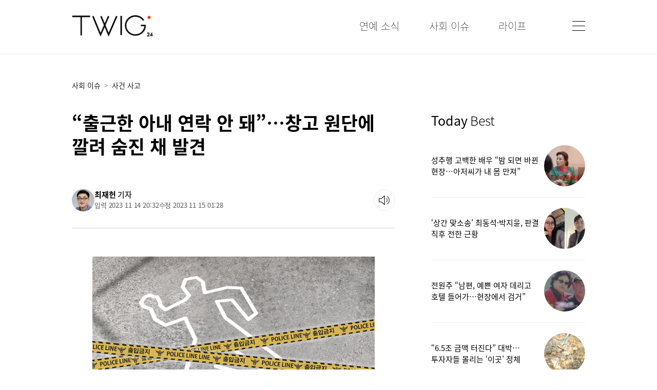

--- FILE ---
content_type: text/html
request_url: https://www.twig24.com/news/world/event/2023/11/14/20231114500271
body_size: 85756
content:
<!DOCTYPE html>
<html lang="ko" prefix="og: https://ogp.me/ns#">
<head>
  <meta charset="utf-8" />
  <meta http-equiv="X-UA-Compatible" content="IE=edge">
  <meta HTTP-EQUIV="Expires" CONTENT="-1">
  <meta name="referrer" content="unsafe-url">
  <meta name="viewport" content="width=device-width,initial-scale=1,maximum-scale=5,user-scalable=yes"/>

  <title>“출근한 아내 연락 안 돼”…창고 원단에 깔려 숨진 채 발견</title>
  <meta name="og:type" property="og:type" content="article"/>
  <meta name="og:title" property="og:title" content="“출근한 아내 연락 안 돼”…창고 원단에 깔려 숨진 채 발견"/>
  <meta name="twitter:title" content="“출근한 아내 연락 안 돼”…창고 원단에 깔려 숨진 채 발견"/>

  <meta name="theme-color" content="#ffffff"/>
  
  <link rel="preload" as="image" href="https://img.seoul.co.kr//img/upload/2023/11/14/SSC_20231114203221.jpg" />
  <meta name="og:image" property="og:image" content="https://img.seoul.co.kr//img/upload/2023/11/14/SSC_20231114203221.jpg"/>
  <meta name="og:smallimage" property="og:smallimage" content="https://img.seoul.co.kr//img/upload/2023/11/14/SSC_20231114203221_N1.jpg">  <!--taboola-->
  <meta name="twitter:image" property="twitter:image" content="https://www.seoul.co.kr//img/upload/2023/11/14/SSC_20231114203221.jpg"/>
  <meta name="twitter:card" content="summary_large_image" />  
  <meta name="robots" content="max-image-preview:large" />
  <meta property="twitter:image:src" content="https://img.seoul.co.kr//img/upload/2023/11/14/SSC_20231114203221.jpg"/>
  

  <meta name="og:url" property="og:url"   content="https://www.twig24.com/news/world/event/2023/11/14/20231114500271" />

  <link rel="canonical" href="https://www.twig24.com/news/world/event/2023/11/14/20231114500271" />

  <link rel="amphtml" href="https://www.twig24.com/amp/world/event/2023/11/14/20231114500271"/>

  <meta property="og:description" content="경기 양주시의 섬유공장에서 실종 신고된 50대 여성이 원단 더미에 깔려 숨진 채 발견돼 경찰이 수사에 착수했다. 14일 포천경찰서에 따르면 지난 11일 오후 8시쯤 경기도 포천 소흘지구대에 한 남성이 직접 찾아와 “아내가 출근한 뒤 집에 안 들어오고 연락도 되지 않는다”며 실종 신고를 했다. 신고를 접수한 경찰은 휴대전화 위치 추적을 통해 중국 국적의 50대 여성 A씨의 근무지인 양주시 회암동의 한 섬유공장 주변을 수색했다. 결국 수색 약 4시"/>
  <meta name="description" content="경기 양주시의 섬유공장에서 실종 신고된 50대 여성이 원단 더미에 깔려 숨진 채 발견돼 경찰이 수사에 착수했다. 14일 포천경찰서에 따르면 지난 11일 오후 8시쯤 경기도 포천 소흘지구대에 한 남성이 직접 찾아와 “아내가 출근한 뒤 집에 안 들어오고 연락도 되지 않는다”며 실종 신고를 했다. 신고를 접수한 경찰은 휴대전화 위치 추적을 통해 중국 국적의 50대 여성 A씨의 근무지인 양주시 회암동의 한 섬유공장 주변을 수색했다. 결국 수색 약 4시">
  <meta name="twitter:description" content="경기 양주시의 섬유공장에서 실종 신고된 50대 여성이 원단 더미에 깔려 숨진 채 발견돼 경찰이 수사에 착수했다. 14일 포천경찰서에 따르면 지난 11일 오후 8시쯤 경기도 포천 소흘지구대에 한 남성이 직접 찾아와 “아내가 출근한 뒤 집에 안 들어오고 연락도 되지 않는다”며 실종 신고를 했다. 신고를 접수한 경찰은 휴대전화 위치 추적을 통해 중국 국적의 50대 여성 A씨의 근무지인 양주시 회암동의 한 섬유공장 주변을 수색했다. 결국 수색 약 4시"/>

  
  <!--
  <meta property="twitter:site" content="@TWIG24"/>
  <meta property="twitter:creator" content="@TWIG24"/>
  -->  

  <meta name="fb:pages" property="fb:pages" content="264054780362220" />  
  <meta name="fb:app_id" property="fb:app_id" content="349779462971199" />
  <meta name="kakao:app_id" property="kakao:app_id" content="4283795867fb5070359e8bcd1aa07a2d" />

  <meta name="article:author" property="article:author" content="https://www.twig24.com" />
  <meta name="article:publisher" property="article:publisher" content="https://www.twig24.com" />
  <meta name="article:published_time" property="article:published_time" content="2023-11-14T20:32:22+09:00"/>

  <link rel="image_src" href="https://imgtwig24.seoul.co.kr/img/favicon-192.png">
  <link rel="apple-touch-icon-precomposed" href="https://imgtwig24.seoul.co.kr/img/favicon-152.png">
  <link rel="shortcut icon" href="https://imgtwig24.seoul.co.kr/img/favicon.ico" type="image/x-icon">

  <link rel="icon" href="https://imgtwig24.seoul.co.kr/img/favicon-16.png" sizes="16x16">
  <link rel="icon" href="https://imgtwig24.seoul.co.kr/img/favicon-32.png" sizes="32x32">
  <link rel="icon" href="https://imgtwig24.seoul.co.kr/img/favicon-57.png" sizes="57x57">
  <link rel="icon" href="https://imgtwig24.seoul.co.kr/img/favicon-72.png" sizes="72x72">
  <link rel="icon" href="https://imgtwig24.seoul.co.kr/img/favicon-96.png" sizes="96x96">
  <link rel="icon" href="https://imgtwig24.seoul.co.kr/img/favicon-120.png" sizes="120x120">
  <link rel="icon" href="https://imgtwig24.seoul.co.kr/img/favicon-144.png" sizes="144x144">
  <link rel="icon" href="https://imgtwig24.seoul.co.kr/img/favicon-152.png" sizes="152x152">
  <link rel="icon" href="https://imgtwig24.seoul.co.kr/img/favicon-192.png" sizes="192x192">

  <meta name="msapplication-TileColor" content="#FFFFFF">
  <meta name="msapplication-TileImage" content="https://imgtwig24.seoul.co.kr/img/favicon-144.png">

  <meta name="naver-site-verification" content="a3a5e8a8e033fca7c02ebc4d9fd17036d11daf1f" />

  <meta property="ssc:create_time" name="ssc:create_time" content="2023 11 14 20:32"/>
  <meta property="ssc:cmsid" name="ssc:cmsid" content="AKR1202311141916590184"/>
  <meta property="ssc:paper_date" name="ssc:paper_date" content="2023-11-14"/>  

  <script type="text/javascript" src="https://imgtwig24.seoul.co.kr/script/jquery.3.2.0.min.js"></script>
  <!--<script type="text/javascript" src="https://imgtwig24.seoul.co.kr/script/jquery.1.9.1.min.js"></script>-->

  <link rel="stylesheet" type="text/css" href="https://imgtwig24.seoul.co.kr/css/twig.css?v=20260129040714" media=all >
  <script type="text/javascript" src="https://imgtwig24.seoul.co.kr/script/twig.js?v=001"></script>

  

  <script src="https://t1.kakaocdn.net/kakao_js_sdk/v1/kakao.min.js"></script>

  <!--taboola newsroom web push-->
  <script src="https://cdn.taboola.com/webpush/publishers/1633561/taboola-push-sdk.js"></script>


  <script type="application/ld+json">
  {"@context":"https://schema.org","@graph":[{"@type":"NewsMediaOrganization","@id":"https://www.twig24.com","name":"트윅","url":"https://www.twig24.com","email":"webmaster@twig24.com","address":{"@type":"PostalAddress","streetAddress":"124, Sejong-daero","addressLocality":"Jung-gu","addressRegion":"Seoul","postalCode":"04520","addressCountry":"KR"},"logo":{"@type":"ImageObject","@id":"https://imgtwig24.seoul.co.kr/img//twig_logo.png","url":"https://imgtwig24.seoul.co.kr/img//twig_logo.png","contentUrl":"https://www.twig24.com//img/twig_logo.png","caption":"트윅","inLanguage":"ko-KR","width":"162","height":"44"},"contactPoint":{"@type":"ContactPoint","telephone":"+82-02-2000-9000","email":"webmaster@twig24.com","contactType":"customer service"},"location":{"@id":"https://www.twig24.com/company/companyView.php"}},{"@type":"WebSite","@id":"https://www.twig24.com","name":"트윅","alternateName":"트윅","url":"https://www.twig24.com","publisher":{"@type":"Organization","@id":"www.twig24.com","name":"트윅","logo":{"@id":"https://imgtwig24.seoul.co.kr/img//twig_logo.png"}},"inLanguage":"ko-KR"},{"@type":"ImageObject","@id":"https://www.seoul.co.kr//img/upload/2023/11/14/SSC_20231114203221.jpg","url":"https://www.seoul.co.kr//img/upload/2023/11/14/SSC_20231114203221.jpg","width":900,"height":559,"inLanguage":"ko-KR"},{"@type":"BreadcrumbList","itemListElement":[{"@type":"ListItem","position":1,"name":"Home","item":"https://www.twig24.com"},{"@type":"ListItem","position":2,"name":"world","item":"https://www.twig24.com/news/newsList.php?section=world"},{"@type":"ListItem","position":3,"name":"“출근한 아내 연락 안 돼”…창고 원단에 깔려 숨진 채 발견","item":"https://www.twig24.com/news/world/event/2023/11/14/20231114500271"}]},{"@type":"NewsArticle","@id":"https://www.twig24.com/news/world/event/2023/11/14/20231114500271","mainEntityOfPage":{"@id":"https://www.twig24.com/news/world/event/2023/11/14/20231114500271"},"headline":"“출근한 아내 연락 안 돼”…창고 원단에 깔려 숨진 채 발견","datePublished":"2023-11-14T20:32:00+09:00","dateModified":"2023-11-15T01:28:00+09:00","description":" 경기 양주시의 섬유공장에서 실종 신고된 50대 여성이 원단 더미에 깔려 숨진 채 발견돼 경찰이 수사에 착수했다. 14일 포천경찰서에 따르면 지난 11일 오후 8시쯤 경기도 포천 소흘지구대에 한 남성이 직접 찾아와 “아내가 출근한 뒤 집에 안 들어오고 연락도 되지 않는다”며 실종 신고를 했다. 신고를 접수한 경찰은 휴대전화 위치 추적을 통해 중국 국적의 50대 여성 A씨의 근무지인 양주시 회암동의 한 섬유공장 주변을 수색했다. 결국 수색 약 4시간 만인 12일 오전 2시 15분쯤 경찰은 A씨가 근무하는 공장의 원단 보관창고에서 둥근 롤 형태로 된 원단 더미에 깔린 A씨를 발견했다. 발견 당시 A씨는 이미 숨진 상태였으며, 개당 20㎏가량의 원단 30여개가 몸 위로 쏟아져 있었던 것으로 파악됐다. 경찰 조사에서 공장 관계자들은 “A씨가 갑자기 근무 중에 사라졌고 원단에 깔린지 몰랐다”고 진술한 것으로 파악됐다. 경찰 관계자는 “A씨에 대한 부검을 오늘 진행했다”며 “부검 결과를 토대로 정확한 사인과 사건 경위를 조사하겠다”고 밝혔다.","articleSection":"world","author":{"@type":"Person","@id":"2008031","name":"최재헌","url":"https://www.twig24.com//news/reporter.php?writerId="},"publisher":{"@id":"www.twig24.com"},"copyrightYear":"2023","image":{"@type":"ImageObject","@id":"https://www.seoul.co.kr//img/upload/2023/11/14/SSC_20231114203221.jpg","url":"https://www.seoul.co.kr//img/upload/2023/11/14/SSC_20231114203221.jpg"},"thumbnailUrl":"https://img.seoul.co.kr//img/upload/2023/11/14/SSC_20231114203221_O2.jpg","speakable":{"@type":"SpeakableSpecification","cssSelector":["article h1","article .article_body"]},"isAccessibleForFree":"True","inLanguage":"ko-KR"},{"@type":"Person","@id":"2008031","url":"https://www.twig24.com/news/reporter.php?writerId=2008031","name":"최재헌","jobTitle":"기자","worksFor":{"@id":"https://www.twig24.com"}}]}
  </script>

  <link href="https://www.twig24.com/xml/rss/google_flash_twig.xml" rel="alternate" type="application/rss+xml" title="www.twig24.com [RSS Flash Articles]" />
  <link rel="hub" href="https://pubsubhubbub.appspot.com/" />

  <link rel='alternate' type='application/rss+xml' href='https://www.twig24.com/xml/rss/google_twig_world.xml' />
  

<!--tttttttt-->

<!--googleAD-->
<script async src="https://securepubads.g.doubleclick.net/tag/js/gpt.js"></script>
<script>
    /*
    function randomInt(min, max) {
        return Math.floor( Math.random() * (max + 1 - min) ) + min;
    }

    var testABInt=randomInt(0,1);
    var slotNameAB=['/62532913,88102618/s_twig24_320x50_overlay-50_31468','/62532913,88102618/s_twig24_320x100_overlay-100_31468'];
    var slotIdAB=['/div-gpt-ad-1700023721883-0','div-gpt-ad-1700023743210-0'];
    var slotSizeAB=[[320, 50],[320, 100]];
    */

    window.googletag = window.googletag || {cmd: []};
    googletag.cmd.push(function() {
    
    //main middle
    //googletag.defineSlot('/88102618/twig_main_cen_300250', [[300, 250], 'fluid'], 'div-gpt-ad-1689556443318-0').addService(googletag.pubads());
    googletag.defineSlot('/23287716654/twig24_main_cen_300250', [[480, 320], [580, 400], [300, 250], [300, 300], 'fluid', [320, 480], [250, 250], [250, 360], [336, 280]], 'div-gpt-ad-1748827651038-0').addService(googletag.pubads());

    //list middle
    //googletag.defineSlot('/88102618/twig_list_cen_300250', [[300, 250], 'fluid'], 'div-gpt-ad-1689556508661-0').addService(googletag.pubads());
    googletag.defineSlot('/23287716654/twig24_list_cen_300250', [[300, 300], [480, 320], [336, 280], [250, 250], [250, 360], 'fluid', [300, 250], [320, 480], [580, 400]], 'div-gpt-ad-1748828018852-0').addService(googletag.pubads());

    //view inner
    //googletag.defineSlot('/88102618/twig_news_cen1_300250', ['fluid', [300, 250]], 'div-gpt-ad-1689556554149-0').addService(googletag.pubads());
    googletag.defineSlot('/23287716654/twig24_news_cen1_300250', [[250, 250], [250, 360], 'fluid', [336, 280], [320, 480], [580, 400], [300, 250], [480, 320], [300, 300]], 'div-gpt-ad-1748828269995-0').addService(googletag.pubads());

    //googletag.defineSlot('/88102618/twig_news_cen22_300250', [[300, 300], [240, 400], [300, 250], [250, 250], [336, 280], [250, 360], [320, 480], [480, 320]], 'div-gpt-ad-1722411933510-0').addService(googletag.pubads());
    //googletag.defineSlot('/88102618/twig_news_cen2_300250', ['fluid'], 'div-gpt-ad-1688003637030-0').addService(googletag.pubads());
    //googletag.defineSlot('/88102618/twig_news_cen2_300250', [[300, 250], 'fluid'], 'div-gpt-ad-1689556601340-0').addService(googletag.pubads());
    googletag.defineSlot('/23287716654/twig24_news_cen2_300250', ['fluid', [320, 480], [580, 400], [336, 280], [250, 250], [300, 250], [300, 300], [250, 360], [480, 320]], 'div-gpt-ad-1748828423065-0').addService(googletag.pubads());

    //googletag.defineSlot('/88102618/twig_news_cen3_300250', [[300, 250], 'fluid'], 'div-gpt-ad-1689556656098-0').addService(googletag.pubads());
    googletag.defineSlot('/23287716654/twig24_news_cen3_300250', [[580, 400], [300, 250], [320, 480], 'fluid', [250, 250], [250, 360], [300, 300], [480, 320]], 'div-gpt-ad-1748828565113-0').addService(googletag.pubads());

    //googletag.defineSlot('/88102618/twig_news_cen4_300250', [[300, 250], 'fluid'], 'div-gpt-ad-1689556698819-0').addService(googletag.pubads());
    //googletag.defineSlot('/88102618/twig_news_cen4_300250', [[250, 360], [320, 480], 'fluid', [480, 320], [580, 400], [300, 300], [250, 250], [300, 250], [336, 280]], 'div-gpt-ad-1727659892566-0').addService(googletag.pubads()); //20240930
    googletag.defineSlot('/23287716654/twig24_news_cen4_300250', ['fluid', [320, 480], [580, 400], [336, 280], [250, 250], [300, 250], [300, 300], [250, 360], [480, 320]], 'div-gpt-ad-1748829000208-0').addService(googletag.pubads());

    //view bottom
    //googletag.defineSlot('/88102618/twig_news_bot1_300250', [[300, 250], 'fluid'], 'div-gpt-ad-1689556757352-0').addService(googletag.pubads());
    googletag.defineSlot('/23287716654/twig24_news_bot1', [[250, 250], [336, 280], [250, 360], [300, 300], [300, 250], [320, 480], [580, 400], [480, 320], 'fluid'], 'div-gpt-ad-1748829999055-0').addService(googletag.pubads());

    //googletag.defineSlot('/88102618/twig_news_bot2_300250', ['fluid', [300, 250]], 'div-gpt-ad-1689556806570-0').addService(googletag.pubads());
    googletag.defineSlot('/23287716654/twig24_news_bot2', [[300, 250], [480, 320], [580, 400], [300, 300], [250, 250], [250, 360], [336, 280], [320, 480], 'fluid'], 'div-gpt-ad-1748830274979-0').addService(googletag.pubads());

    //googletag.defineSlot('/88102618/twig_news_fluid', [[250, 250], 'fluid', [300, 250]], 'div-gpt-ad-1709101647011-0').addService(googletag.pubads());
    googletag.defineSlot('/23287716654/twig24_news_fluid', [[250, 250], [300, 250], 'fluid'], 'div-gpt-ad-1748829675398-0').addService(googletag.pubads());

    googletag.pubads().enableSingleRequest();
    googletag.enableServices();
});
</script>


<!--tttttttt-->

<!--googleAD-->
<script async src="https://securepubads.g.doubleclick.net/tag/js/gpt.js"></script>
<!-- BID STRAPスクリプトの読み込み -->
<script async src="https://fam.adingo.jp/bid-strap/twig24/pb.js"></script>
<script>
  var bsttag = window.bsttag || {cmd: []};
  bsttag.failSafeTimeout = 3000; //header bidding全体のタイムアウト
  bsttag.launchAuction = function (slots) {
    var hbm = {};
    bsttag.cmd.push(function(cmd) {
      hbm = cmd.requestBids({adUnits: slots});
    });

    setTimeout(function () {
      if (hbm.isRequestSent) {
        return;
      }
      hbm.isRequestSent = true;
      googletag.cmd.push(function() {
        googletag.pubads().refresh(slots);
      });
    }, bsttag.failSafeTimeout);
  };

  function randomInt(min, max) {
    return Math.floor( Math.random() * (max + 1 - min) ) + min;
  }

  googletag.cmd.push(function() {    
    //googletag.defineSlot(slotNameAB[testABInt], slotSizeAB[testABInt], slotIdAB[testABInt]).setCollapseEmptyDiv(true, true).addService(googletag.pubads());
    googletag.defineSlot('/62532913,88102618/s_twig24_320x100_overlay-100_31468', [320, 100], 'div-gpt-ad-1700023743210-0').setCollapseEmptyDiv(true, true).addService(googletag.pubads());
    
    googletag.pubads().setTargeting("fluct_ad_group", String(randomInt(1, 10)));
    googletag.pubads().enableSingleRequest();
    googletag.pubads().disableInitialLoad();
    googletag.enableServices();

    bsttag.launchAuction();
  });
</script>

<script type="text/javascript">
  window._taboola = window._taboola || [];
  _taboola.push({article:'auto'});
  !function (e, f, u, i) {
    if (!document.getElementById(i)){
      e.async = 1;
      e.src = u;
      e.id = i;
      f.parentNode.insertBefore(e, f);
    }
  }(document.createElement('script'),
  document.getElementsByTagName('script')[0],
  '//cdn.taboola.com/libtrc/twig-twig-responsive/loader.js',
  'tb_loader_script');
  if(window.performance && typeof window.performance.mark == 'function')
    {window.performance.mark('tbl_ic');}
</script>

<script async src="https://d1s87id6169zda.cloudfront.net/js/twig_news_admaru.js"></script>

<!--MS Bing Clarity
<script type="text/javascript">
    (function(c,l,a,r,i,t,y){
        c[a]=c[a]||function(){(c[a].q=c[a].q||[]).push(arguments)};
        t=l.createElement(r);t.async=1;t.src="https://www.clarity.ms/tag/"+i;
        y=l.getElementsByTagName(r)[0];y.parentNode.insertBefore(t,y);
    })(window, document, "clarity", "script", "i41r2srqrm");
</script>
-->

</head>

<body class="twg_body">

<div class="twg_wrap">
<div class="header_wrap">
    <div class="header_Inner">
	  <div id="" class="header_Inner_left">
	    <div class="logo_div"><a href="/" title="트윅 홈"><img class="logo_image" src="https://imgtwig24.seoul.co.kr/img/twig_logo.png" alt="logo" title="logo"/></a></div>		
	  </div>
	  <div id="" class="header_Inner_right">
	    <nav class="menu_div">
		  <ul>
		    <li><div><a href="/news/newsList.php?section=entertainments" title="연예소식"><span class="nav_top_menu">연예 소식</span></a></div></li>
			<li><div><a href="/news/newsList.php?section=world" title="사회이슈"><span class="nav_top_menu">사회 이슈</span></a></div></li>
			<li><div><a href="/news/newsList.php?section=lifestyle" title="라이프"><span class="nav_top_menu">라이프</span></a></div></li>
		  </ul>
	    </nav>
	    <div class="menuBtn_div"><a href="javascript:showAllMenu();" title="메뉴 열기"><img src="https://imgtwig24.seoul.co.kr/img/menu_btn4.webp" alt="메뉴 버튼" title="메뉴 버튼"/></a></div>		<!--webp 20250610-->
	  </div>
	  
	</div>
  </div>

  <div class="fixed_header_wrap">
    <div class="header_Inner">
	  <div id="" class="header_Inner_right">
	    <nav class="menu_div">
		  <ul>
		    <li><div><a href="/news/newsList.php?section=entertainments" title="연예소식"><span class="nav_top_menu">연예 소식</span></a></div></li>
			<li><div><a href="/news/newsList.php?section=world" title="사회이슈"><span class="nav_top_menu">사회 이슈</span></a></div></li>
			<li><div><a href="/news/newsList.php?section=lifestyle" title="라이프"><span class="nav_top_menu">라이프</span></a></div></li>
		  </ul>
	    </nav>
	    <div class="menuBtn_div"><a href="javascript:showAllMenu();" title="모든 메뉴"><img class="menu_btn_image" src="https://imgtwig24.seoul.co.kr/img/menu_btn.webp" alt="메뉴 버튼" title="메뉴 버튼"/></a></div>		<!--webp 20250610-->
	  </div>	  
	</div>
	<div id="" class="progressWrap"><div id="" class="progressBar"></div></div>
  </div>

  <script>   
   $(window).scroll(function(){
	   if($(".articleView").length>0){
		   /*var sHeight=$(document).height();*/
		   var sHeight=$(".articleView").offset().top+$(".articleView").height();
		   var docHeight=sHeight-$(window).height();
		   var progressWidth=($(window).scrollTop()*100)/docHeight;
		   progressWidth=progressWidth>100?100:progressWidth;
		   $('.progressBar').css({'width':progressWidth + '%'});	
		   if($(window).scrollTop()>120){
			   $(".fixed_header_wrap").slideDown("fast");
		   }else{
			   $(".fixed_header_wrap").slideUp("fast");		
		   }
	    }
   });
  </script>

  <div id="" class="all_menu_div">
  <div id="" class="all_menu_div_inner">
    <div id="" class="all_menu_close_div">
	    <a href="javascript:closeAllMenu();" title="메뉴 닫기"><img class="all_menu_close_image" src="https://imgtwig24.seoul.co.kr/img/close.webp" alt="닫기 버튼" title="닫기 버튼"/></a>	<!--webp 20250610-->
	</div>
    <div id="" class="all_menu_logo_div">
	    <a href="/" title="트윅 홈"><img class="all_menu_logo_image" src="https://imgtwig24.seoul.co.kr/img/twig_logo_white.png" alt="logo" title="logo"/></a>
	</div>
    <nav class="all_menu_nav">	
	  <ul>
	    <li class="nav_li_1depth">
		  <a href="/news/newsList.php?section=entertainments" title="연예소식 뉴스"><span class="nav_menu_1depth">연예 소식</span></a>
		  <ul>
		    <li class="nav_li_2depth"><a href="/news/newsList.php?section=broadcasting" title="방송 뉴스"><span class="nav_menu_2depth">방송</span></a></li>
			<li class="nav_li_2depth"><a href="/news/newsList.php?section=celebrity" title="스타요즘 뉴스"><span class="nav_menu_2depth">스타요즘</span></a></li>
		  </ul>
		</li>
		<li class="nav_li_1depth"><a href="/news/newsList.php?section=world" title="사회이슈 뉴스"><span class="nav_menu_1depth">사회 이슈</span></a>
		  <ul>
		    <li class="nav_li_2depth"><a href="/news/newsList.php?section=event" title="사건 사고 뉴스"><span class="nav_menu_2depth">사건 사고</span></a></li>
			<li class="nav_li_2depth"><a href="/news/newsList.php?section=global-topic" title="해외토픽"><span class="nav_menu_2depth">해외토픽</span></a></li>
			<li class="nav_li_2depth"><a href="/news/newsList.php?section=crime-law" title="죄와 법"><span class="nav_menu_2depth">죄와 법</span></a></li>			
		  </ul>
		</li>
		<li class="nav_li_1depth"><a href="/news/newsList.php?section=lifestyle" title="라이프 뉴스"><span class="nav_menu_1depth">라이프</span></a>
		  <ul>
		    <li class="nav_li_2depth"><a href="/news/newsList.php?section=healthcare" title="건강 뉴스"><span class="nav_menu_2depth">건강</span></a></li>
			<li class="nav_li_2depth"><a href="/news/newsList.php?section=trip" title="여행 뉴스"><span class="nav_menu_2depth">여행</span></a></li>
			<li class="nav_li_2depth"><a href="/news/newsList.php?section=athletic" title="스포츠 뉴스"><span class="nav_menu_2depth">스포츠</span></a></li>
		  </ul>
		</li>
	  </ul>
	</nav>
  </div>
  </div>

  <script>
	function showAllMenu(){
		$(".all_menu_div").slideDown("fast");
	}

	function closeAllMenu(){
		$(".all_menu_div").slideUp("fast");
	}
  </script>

<style>
.subTitle_s0, .subTitle_s2 { margin-bottom: 40px; }
</style>


<script type="text/javascript" src="/script/clipboard.js-master/dist/clipboard.min.js"></script>
  <div class="contents_wrap contents_wrap_articleView">
    <div class="contents_inner">
	  <div id="" class="articleView_line"></div>
	  <div id="" class="articleView_wrapper">

	    <div id="" class="left_side_div">
	      <article id="articleWrap" class="articleView">
		    <div id="" class="articleView_nav_div">
			  <nav class="articleView_nav">
			    <ul>
				  <li><a href="/news/newsList.php?section=world" title="사회 이슈"><span class="nav_list_menu">사회 이슈</span></a></li>
<li><span class="list_nav_arrow">></span><a href="/news/newsList.php?section=event" title="사건 사고"><span class="nav_list_menu">사건 사고</span></a></li>			    </ul>
			  </nav>	
		    </div>
		    <div class="article_title_div">
		      <h1 class="article_title">“출근한 아내 연락 안 돼”…창고 원단에 깔려 숨진 채 발견</h1>
		    </div>

			

			<div class="viewHeaderBottom">
				<div class="articleInfoWrap">
<a href="/news/reporter.php?writerId=2008031" title="최재헌 기자"><div class="reporterImage"><img src="https://img.seoul.co.kr/img/n24/writer/s_2008031.png.webp" alt="최재헌 기자"></div></a>					<div>
<div class="repoterName"><a href='/news/reporter.php?writerId=2008031'>최재헌</a> 기자</div>						<div class="publishTimeDiv">
							<span class="">입력 2023 11 14 20:32</span>
							<span class="">수정 2023 11 15 01:28</span>
						</div>
					</div>
				</div>				

				<div class="soundNews-button-wrap resetTTS">
					<input type="hidden" id="tts_file" value="">
					<div class="loadingIcon"></div>
					<div class="viewTool-soundNews hideText">
						<div class="soundNewsButton hideText" id="playTTSBtn" title="기사 읽어주기">기사 소리로 듣기</div>
						<div class="soundWave">
						</div>
						<div class="newsReplay hideText" id="replayTTSBtn" title="처음부터 다시듣기">다시듣기</div>
					</div>
				</div>				
			</div>
			
<script>
var audio;
var playStatus="reset";
var articleId="20231114500271";

 $("#playTTSBtn").click(function () {
	 if(playStatus=="reset"){
		 loadTTSFile();						 						
	 }else{
		 playTTS();						
	 }
 });

 $("#replayTTSBtn").click(function () {
	 playStatus="replay";						 
	 playTTS();						
	 
 });

 function ttsButtonStatus(status){
	 playStatus=status;
	 $('.soundNews-button-wrap').removeClass('loadingTTS playTTS pauseTTS resetTTS');
	 $('.soundNews-button-wrap').addClass(status+'TTS');

	 var sbTitle;
	 if(playStatus=="loading"){
		 sbTitle="음성을 생성중입니다.";
	 }else if(playStatus=="play"){
		 sbTitle="일시정지";						 
	 }else if(playStatus=="pause"){
		 sbTitle="이어서 듣기";						 
	 }else{ //default reset
		 sbTitle="기사 읽어주기";						 
	 }
	 $(".soundNewsButton").attr("title",sbTitle);
 }

function playTTS(){
	var ttsUrl=$('#tts_file').val();

	if(!audio){
		audio = new Audio(ttsUrl);
		audio.addEventListener('ended',function(){							
			ttsButtonStatus("reset");
		});
	}

	if(playStatus=="replay"){
		audio.currentTime=0;
		audio.play();
		ttsButtonStatus("play");						

	}else if(playStatus=="play"){
		audio.pause();						
		ttsButtonStatus("pause");						
	}else{
		audio.play();
		ttsButtonStatus("play");
	}
}

function loadTTSFile(){
	ttsButtonStatus("loading");

	if($("#tts_file").val()=="" || $("#tts_file").val()=="undefined"){
		
		$.ajax({
		  type: "GET",
		  url: "/news/getTTSAjax.php?articleId="+articleId,
		  dataType: "jsonp",
		  success:function(result){
			var tmpFile=result.content;
			$("#tts_file").val(tmpFile);
			//alert(tmpFile + " 로딩완료");
			playTTS();
		  },
		  timeout: 1000*120,
		  error:function(){						
			alert("데이터 수신에 실패 하였습니다.");			
		  }
		});	
		
	}else{
		playTTS();
	}					
						
}

</script>
			

			
			
			<div id="" class="article_body">

			  <div id="" class="article_image_wrapper">
				<figure class="article_image_figure">

			      <img class="article_image" src="https://img.seoul.co.kr//img/upload/2023/11/14/SSC_20231114203221.jpg" alt="서울신문DB" title="서울신문DB"  fetchpriority="high" decoding="async" width='900' height='559' 
				   srcset="https://img.seoul.co.kr//img/upload/2023/11/14/SSC_20231114203221_V.jpg 660w, https://img.seoul.co.kr//img/upload/2023/11/14/SSC_20231114203221_O2.jpg 1200w,  https://img.seoul.co.kr//img/upload/2023/11/14/SSC_20231114203221.jpg 3x" sizes="(max-width: 660px) 660px, 1200px"  />

 <figcaption class="article_image_figcaption">서울신문DB</figcaption>			    </figure>
			  </div>경기 양주시의 섬유공장에서 실종 신고된 50대 여성이 원단 더미에 깔려 숨진 채 발견돼 경찰이 수사에 착수했다.<br><br>14일 포천경찰서에 따르면 지난 11일 오후 8시쯤 경기도 포천 소흘지구대에 한 남성이 직접 찾아와 “아내가 출근한 뒤 집에 안 들어오고 연락도 되지 않는다”며 실종 신고를 했다.<br><div class="articleInnerAdWrap" style="width:100%;text-align:center;margin-top:20px;">
    <!--
  <div id='div-gpt-ad-1689556554149-0' style='min-width: 300px; min-height: 250px;'>
    <script>
    googletag.cmd.push(function() { googletag.display('div-gpt-ad-1689556554149-0'); });
    </script>
  </div>
    -->
    <!-- /23287716654/twig24_news_cen1_300250 -->
    <div id='div-gpt-ad-1748828269995-0' style='min-width: 250px; min-height: 250px;'>
    <script>
        googletag.cmd.push(function() { googletag.display('div-gpt-ad-1748828269995-0'); });
    </script>
    </div>
</div>
<br>신고를 접수한 경찰은 휴대전화 위치 추적을 통해 중국 국적의 50대 여성 A씨의 근무지인 양주시 회암동의 한 섬유공장 주변을 수색했다.<br><br>결국 수색 약 4시간 만인 12일 오전 2시 15분쯤 경찰은 A씨가 근무하는 공장의 원단 보관창고에서 둥근 롤 형태로 된 원단 더미에 깔린 A씨를 발견했다. 발견 당시 A씨는 이미 숨진 상태였으며, 개당 20㎏가량의 원단 30여개가 몸 위로 쏟아져 있었던 것으로 파악됐다.<br><div class="articleInnerAdWrap" style="width:100%;text-align:center;margin-top:20px;">
    <!-- /23287716654/twig24_news_cen2_300250 -->
    <div id='div-gpt-ad-1748828423065-0' style='min-width: 250px; min-height: 250px;'>
    <script>
        googletag.cmd.push(function() { googletag.display('div-gpt-ad-1748828423065-0'); });
    </script>
    </div>
  <!-- /88102618/twig_news_cen22_300250 -->
  <!--
  <div id='div-gpt-ad-1722411933510-0' style='min-width: 240px; min-height: 250px;'> 
    <script>googletag.cmd.push(function() { googletag.display('div-gpt-ad-1722411933510-0'); });</script> 
  </div>
  -->
<!--
  <div id='div-gpt-ad-1688003637030-0' style='min-width: 300px;'>
    <script>
    googletag.cmd.push(function() { googletag.display('div-gpt-ad-1688003637030-0'); });
    </script>
  </div>
-->
</div>
<br>경찰 조사에서 공장 관계자들은 “A씨가 갑자기 근무 중에 사라졌고 원단에 깔린지 몰랐다”고 진술한 것으로 파악됐다.<br><br>경찰 관계자는 “A씨에 대한 부검을 오늘 진행했다”며 “부검 결과를 토대로 정확한 사인과 사건 경위를 조사하겠다”고 밝혔다.<br><br>최재헌 기자
			  
			</div><!--article_body-->


<script>
  clipboard= new ClipboardJS('.btn');
  clipboard.on('success', function(e) {
	  //alert(e.text);
	  showClipboardTooltip(this,'링크가 복사되었습니다.')    
    e.clearSelection();
  });

  function showClipboardTooltip(obj,msg){
	  $("#clipboardTooltip").text(msg);
	  $("#clipboardTooltip").fadeIn(300).delay(2000).fadeOut(1000);	  
  }


	$(window).on("resize load", function(event){
	  var movieWidth=$(".article_body").width();
	  var movieHeight=(movieWidth*9)/16;
	  $(".moviesDiv").css({"width":"100%","height":movieHeight+"px"});
	});

</script>


			<div class="sns_share_div" >
			  <ul>
			    <li><a href="javascript:shareSNS('kakao');" title="카카오 공유하기"><img class="" alt="카카오 공유하기" title="카카오 공유하기" src="https://imgtwig24.seoul.co.kr/img//S_kakao.png"/></a></li>
				<li><a href="javascript:shareSNS('facebook');" title="페이스북 공유하기"><img class="" alt="페이스북 공유하기" title="페이스북 공유하기" src="https://imgtwig24.seoul.co.kr/img//S_face.png" /></a></li>
				<li><a href="javascript:shareSNS('twitter');" title="트위터 공유하기"><img class="" alt="트위터 공유하기" title="트위터 공유하기" src="https://imgtwig24.seoul.co.kr/img//S_x.png" /></a></li>
				<li><a href="javascript:shareSNS('naverblog');" title="네이버블로그 공유하기"><img class="" alt="네이버블로그 공유하기" title="네이버블로그 공유하기" src="https://imgtwig24.seoul.co.kr/img//S_naver.png" /></a></li>
				<li><a href="javascript:shareSNS('naverband');" title="네이버밴드 공유하기"><img class="" alt="네이버밴드 공유하기" title="네이버밴드 공유하기" src="https://imgtwig24.seoul.co.kr/img//S_band.png" /></a></li>
				<li style="position:relative;"><input type='image' class="btn" data-clipboard-text="https://www.twig24.com/news/world/event/2023/11/14/20231114500271" alt="링크 복사하기" title="링크 복사하기" src="https://imgtwig24.seoul.co.kr/img//S_link.png" /><div id="clipboardTooltip" class="clipboardTooltip">		
			  </div></li>				
			  </ul>
			  

			</div>

			<style>
			.clipboardTooltip{position:absolute;top:0;right:0px;min-width:170px;background-color:#000000;color:#ffffff;font-weight:300px;font-size:15px;padding:5px;border-radius:5px;display:none;}
				
			</style>

<script>
const useLazyLoading = () => {
  const imgs = document.querySelectorAll('.lazy');

  const observerCallback = (entries, observer) => {
    entries.forEach(({ isIntersecting, intersectionRatio, target }) => {
      if (isIntersecting && intersectionRatio > 0) {
        target.src = target.dataset.src;
        target.classList.remove("lazy");
        observer.unobserve(target);
      }
    });
  };

  const io = new IntersectionObserver(observerCallback);
  imgs.forEach((img) => io.observe(img));
};

useLazyLoading();
</script>
			
			<div class="article_copyright_div">
			  <span>ⓒ 트윅, 무단 전재 및 재배포 금지</span>
			</div>


			<!-- AI퀴즈 결과페이지 광고 -->
			



		  </article>
		  <div class="viewBottomAdWrap" style="width:100%;text-align:center;margin-top:20px;">
    <!--
  <div id='div-gpt-ad-1689556757352-0' style='min-width: 300px; min-height: 250px;'>
    <script>
    googletag.cmd.push(function() { googletag.display('div-gpt-ad-1689556757352-0'); });
    </script>
  </div>
    -->
    <!-- /23287716654/twig24_news_bot1 -->
    <div id='div-gpt-ad-1748829999055-0' style='min-width: 250px; min-height: 250px;'>
    <script>
    googletag.cmd.push(function() { googletag.display('div-gpt-ad-1748829999055-0'); });
    </script>
    </div>
</div>

		  
<!-- 댓글 영역 :: start -->
<div class="viewBottomAdWrap" id="new_iframeLivere" style="width:100%;text-align:center;margin-top:50px;">

   <div id="lv-container" data-id="seoulnews" data-uid="MTk2Ny82MDU5Ni8zNzA2Nw==" style="position:relative;">

	<script type="text/javascript">

	var pageUrl="www.twig24.com//news/world/event/2023/11/14/20231114500271";

	window.livereOptions = {
		refer:pageUrl,
		site:'https://'+pageUrl
	};

	(function(d, s) {
		var j, e = d.getElementsByTagName(s)[0];
		if (typeof LivereTower === 'function') { return; }
		j = d.createElement(s);
		j.src = 'https://cdn-city.livere.com/js/embed.dist.js';
		j.async = true;
		e.parentNode.insertBefore(j, e);		   
	})(document, 'script');

	</script>   

   </div>
</div>
<!-- //댓글 영역 :: end -->


		</div><!--left_side_div-->

		<div id="" class="right_side_div">
		  <div id="" class="module_article_wrap module_article_today_best">
		  <div class="sectionTitle best">
		    <span class="f400">Today</span><span class="">Best</span>
		  </div>
		  <div id="" class="module_article_list r_circle">
		    <ol>	
			  <li>
			    <a href="/news/entertainments/celebrity/2026/01/28/20260128500022" title="성추행 고백한 배우 “밤 되면 바뀐 현장…아저씨가 내 몸 만져”">
			    <div class="module_article_div">
				  <div class="module_article_title_div"><h2 class="module_article_title lineclamp2">성추행 고백한 배우 “밤 되면 바뀐 현장…아저씨가 내 몸 만져”</h2></div>
				  <div class="module_article_image_wrap circle_rds"><img class="module_article_image" alt="thumbnail - 성추행 고백한 배우 “밤 되면 바뀐 현장…아저씨가 내 몸 만져”" title="thumbnail - 성추행 고백한 배우 “밤 되면 바뀐 현장…아저씨가 내 몸 만져”" src="https://img.seoul.co.kr/img/upload/2026/01/28/SSC_20260128091321_N.jpg.webp" loading="lazy"/></div>
			    </div>
				</a>
			  </li>
			  <li>
			    <a href="/news/entertainments/celebrity/2026/01/28/20260128500075" title="‘상간 맞소송’ 최동석·박지윤, 판결 직후 전한 근황">
			    <div class="module_article_div">
				  <div class="module_article_title_div"><h2 class="module_article_title lineclamp2">‘상간 맞소송’ 최동석·박지윤, 판결 직후 전한 근황</h2></div>
				  <div class="module_article_image_wrap circle_rds"><img class="module_article_image" alt="thumbnail - ‘상간 맞소송’ 최동석·박지윤, 판결 직후 전한 근황" title="thumbnail - ‘상간 맞소송’ 최동석·박지윤, 판결 직후 전한 근황" src="https://img.seoul.co.kr/img/upload/2026/01/28/SSC_20260128110328_N.jpg.webp" loading="lazy"/></div>
			    </div>
				</a>
			  </li>
			  <li>
			    <a href="/news/entertainments/celebrity/2026/01/28/20260128500054" title="전원주 “남편, 예쁜 여자 데리고 호텔 들어가…현장에서 검거”">
			    <div class="module_article_div">
				  <div class="module_article_title_div"><h2 class="module_article_title lineclamp2">전원주 “남편, 예쁜 여자 데리고 호텔 들어가…현장에서 검거”</h2></div>
				  <div class="module_article_image_wrap circle_rds"><img class="module_article_image" alt="thumbnail - 전원주 “남편, 예쁜 여자 데리고 호텔 들어가…현장에서 검거”" title="thumbnail - 전원주 “남편, 예쁜 여자 데리고 호텔 들어가…현장에서 검거”" src="https://img.seoul.co.kr/img/upload/2026/01/28/SSC_20260128102301_N.jpg.webp" loading="lazy"/></div>
			    </div>
				</a>
			  </li>
			  <li>
			    <a href="/news/world/global-topic/2026/01/28/20260128500005" title="“6.5조 금맥 터진다” 대박…투자자들 몰리는 ‘이곳’ 정체">
			    <div class="module_article_div">
				  <div class="module_article_title_div"><h2 class="module_article_title lineclamp2">“6.5조 금맥 터진다” 대박…투자자들 몰리는 ‘이곳’ 정체</h2></div>
				  <div class="module_article_image_wrap circle_rds"><img class="module_article_image" alt="thumbnail - “6.5조 금맥 터진다” 대박…투자자들 몰리는 ‘이곳’ 정체" title="thumbnail - “6.5조 금맥 터진다” 대박…투자자들 몰리는 ‘이곳’ 정체" src="https://img.seoul.co.kr/img/upload/2026/01/28/SSC_20260128062109_N.png.webp" loading="lazy"/></div>
			    </div>
				</a>
			  </li>
			  <li>
			    <a href="/news/world/global-topic/2026/01/28/20260128500221" title="“버스 옆자리 중국인 남성이 내 속옷 안으로 손을 쑥”…외국인 혐오 번지는 일본">
			    <div class="module_article_div">
				  <div class="module_article_title_div"><h2 class="module_article_title lineclamp2">“버스 옆자리 중국인 남성이 내 속옷 안으로 손을 쑥”…외국인 혐오 번지는 일본</h2></div>
				  <div class="module_article_image_wrap circle_rds"><img class="module_article_image" alt="thumbnail - “버스 옆자리 중국인 남성이 내 속옷 안으로 손을 쑥”…외국인 혐오 번지는 일본" title="thumbnail - “버스 옆자리 중국인 남성이 내 속옷 안으로 손을 쑥”…외국인 혐오 번지는 일본" src="https://img.seoul.co.kr/img/upload/2026/01/28/SSC_20260128172246_N.jpg.webp" loading="lazy"/></div>
			    </div>
				</a>
			  </li>
			  <li>
			    <a href="/news/world/event/2026/01/28/20260128500243" title="“어린 자녀들 앞 유혈 사태”…서로 흉기 휘두른 30대 부부">
			    <div class="module_article_div">
				  <div class="module_article_title_div"><h2 class="module_article_title lineclamp2">“어린 자녀들 앞 유혈 사태”…서로 흉기 휘두른 30대 부부</h2></div>
				  <div class="module_article_image_wrap circle_rds"><img class="module_article_image" alt="thumbnail - “어린 자녀들 앞 유혈 사태”…서로 흉기 휘두른 30대 부부" title="thumbnail - “어린 자녀들 앞 유혈 사태”…서로 흉기 휘두른 30대 부부" src="https://img.seoul.co.kr/img/upload/2026/01/25/SSC_20260125144033_N.png.webp" loading="lazy"/></div>
			    </div>
				</a>
			  </li>
			</ol>
		  </div>
		</div>
		  <div class="viewBottomAdWrap" style="width:100%;text-align:center;margin-top:20px;margin-bottom:-30px;">
<!--
  <div id='div-gpt-ad-1689556806570-0' style='min-width: 300px; min-height: 250px;'>
    <script>
    googletag.cmd.push(function() { googletag.display('div-gpt-ad-1689556806570-0'); });
    </script>
  </div>
-->
<!-- /23287716654/twig24_news_bot2 -->
    <div id='div-gpt-ad-1748830274979-0' style='min-width: 250px; min-height: 250px;'>
        <script>
        googletag.cmd.push(function() { googletag.display('div-gpt-ad-1748830274979-0'); });
        </script>
    </div>
</div>

		  
		</div><!--right_side_div-->

	  </div><!--articleView_wrapper-->

	  <div class="bottomAdWrapper">
  <div id="taboola-below-article-thumbnails"></div>
  <script type="text/javascript">
    window._taboola = window._taboola || [];
    _taboola.push({
      mode: 'thumbnails-a',
      container: 'taboola-below-article-thumbnails',
      placement: 'Below Article Thumbnails',
      target_type: 'mix'
    });
  </script>
</div>


	  <div id="" class="section_article_wrapper">
	    <div id="" class="section_article_inner circle6">

	      <div class="sectionTitle">
		    <span class="han">연예의 참견</span>
		  </div>

		  <div id="moduleBox_entertainments" class="section_article_list circle6">
		    <ul>
		      <li >
			    <a href="/news/entertainments/broadcasting/2026/01/28/20260128500231" title="시청률 기본 20% 나오는 시간대인데…이번엔 캐스팅까지 역대급인 ‘KBS 새 주말극’">
		  	    <div id="" class="section_article_div">
		  		  <div class="section_article_image_wrap circle_rds"><img class="section_article_image" alt="thumbnail - 시청률 기본 20% 나오는 시간대인데…이번엔 캐스팅까지 역대급인 ‘KBS 새 주말극’" title="thumbnail - 시청률 기본 20% 나오는 시간대인데…이번엔 캐스팅까지 역대급인 ‘KBS 새 주말극’" src="https://img.seoul.co.kr/img/upload/2026/01/28/SSC_20260128174001_N.png.webp" loading="lazy"/></div>				
		  		  <div class="section_article_title_div"><span class="section_article_section_name">방송</span><h2 class="section_article_title lineclamp2">시청률 기본 20% 나오는 시간대인데…이번엔 캐스팅까지 역대급인 ‘KBS 새 주말극’</h2></div>
		  	    </div>
				</a>
		  	  </li>
		      <li >
			    <a href="/news/entertainments/celebrity/2026/01/28/20260128500228" title="나나, 과감한 드레스 ‘각선미 돋보이는 몸매’">
		  	    <div id="" class="section_article_div">
		  		  <div class="section_article_image_wrap circle_rds"><img class="section_article_image" alt="thumbnail - 나나, 과감한 드레스 ‘각선미 돋보이는 몸매’" title="thumbnail - 나나, 과감한 드레스 ‘각선미 돋보이는 몸매’" src="https://img.seoul.co.kr/img/upload/2026/01/28/SSC_20260128173814_N.jpg.webp" loading="lazy"/></div>				
		  		  <div class="section_article_title_div"><span class="section_article_section_name">스타 요즘</span><h2 class="section_article_title lineclamp2">나나, 과감한 드레스 ‘각선미 돋보이는 몸매’</h2></div>
		  	    </div>
				</a>
		  	  </li>
		      <li >
			    <a href="/news/entertainments/celebrity/2026/01/28/20260128500225" title="“하늘의 별 됐다” 유튜버 ‘유병장수걸’, 남자친구가 전한 사망 소식">
		  	    <div id="" class="section_article_div">
		  		  <div class="section_article_image_wrap circle_rds"><img class="section_article_image" alt="thumbnail - “하늘의 별 됐다” 유튜버 ‘유병장수걸’, 남자친구가 전한 사망 소식" title="thumbnail - “하늘의 별 됐다” 유튜버 ‘유병장수걸’, 남자친구가 전한 사망 소식" src="https://img.seoul.co.kr/img/upload/2026/01/28/SSC_20260128172619_N.jpg.webp" loading="lazy"/></div>				
		  		  <div class="section_article_title_div"><span class="section_article_section_name">스타 요즘</span><h2 class="section_article_title lineclamp2">“하늘의 별 됐다” 유튜버 ‘유병장수걸’, 남자친구가 전한 사망 소식</h2></div>
		  	    </div>
				</a>
		  	  </li>
		      <li >
			    <a href="/news/entertainments/celebrity/2026/01/28/20260128500211" title="데프콘 “저런 여자가 필요해!”…‘나솔’ 30기 ‘테토녀’ 등장에 폭주">
		  	    <div id="" class="section_article_div">
		  		  <div class="section_article_image_wrap circle_rds"><img class="section_article_image" alt="thumbnail - 데프콘 “저런 여자가 필요해!”…‘나솔’ 30기 ‘테토녀’ 등장에 폭주" title="thumbnail - 데프콘 “저런 여자가 필요해!”…‘나솔’ 30기 ‘테토녀’ 등장에 폭주" src="https://img.seoul.co.kr/img/upload/2026/01/28/SSC_20260128170240_N.jpg.webp" loading="lazy"/></div>				
		  		  <div class="section_article_title_div"><span class="section_article_section_name">스타 요즘</span><h2 class="section_article_title lineclamp2">데프콘 “저런 여자가 필요해!”…‘나솔’ 30기 ‘테토녀’ 등장에 폭주</h2></div>
		  	    </div>
				</a>
		  	  </li>
		      <li >
			    <a href="/news/entertainments/celebrity/2026/01/28/20260128500195" title="“연기 차력쇼에 오열” 호평 쏟아졌다…천만 감독 제치고 ‘예매율 1위’ 오른 ‘이 영화’">
		  	    <div id="" class="section_article_div">
		  		  <div class="section_article_image_wrap circle_rds"><img class="section_article_image" alt="thumbnail - “연기 차력쇼에 오열” 호평 쏟아졌다…천만 감독 제치고 ‘예매율 1위’ 오른 ‘이 영화’" title="thumbnail - “연기 차력쇼에 오열” 호평 쏟아졌다…천만 감독 제치고 ‘예매율 1위’ 오른 ‘이 영화’" src="https://img.seoul.co.kr/img/upload/2026/01/28/SSC_20260128163750_N.png.webp" loading="lazy"/></div>				
		  		  <div class="section_article_title_div"><span class="section_article_section_name">스타 요즘</span><h2 class="section_article_title lineclamp2">“연기 차력쇼에 오열” 호평 쏟아졌다…천만 감독 제치고 ‘예매율 1위’ 오른 ‘이 영화’</h2></div>
		  	    </div>
				</a>
		  	  </li>
		      <li >
			    <a href="/news/entertainments/celebrity/2026/01/28/20260128500194" title="김고은, 패션쇼에서 ‘틸다 스윈튼’과 만남…다정한 눈 맞춤">
		  	    <div id="" class="section_article_div">
		  		  <div class="section_article_image_wrap circle_rds"><img class="section_article_image" alt="thumbnail - 김고은, 패션쇼에서 ‘틸다 스윈튼’과 만남…다정한 눈 맞춤" title="thumbnail - 김고은, 패션쇼에서 ‘틸다 스윈튼’과 만남…다정한 눈 맞춤" src="https://img.seoul.co.kr/img/upload/2026/01/28/SSC_20260128163638_N.jpg.webp" loading="lazy"/></div>				
		  		  <div class="section_article_title_div"><span class="section_article_section_name">스타 요즘</span><h2 class="section_article_title lineclamp2">김고은, 패션쇼에서 ‘틸다 스윈튼’과 만남…다정한 눈 맞춤</h2></div>
		  	    </div>
				</a>
		  	  </li>
		      <li class="toggle_more_article">
			    <a href="/news/entertainments/celebrity/2026/01/28/20260128500188" title="새 출발 응원했는데...‘어쿠스틱콜라보’ 모수진, 27세로 사망">
		  	    <div id="" class="section_article_div">
		  		  <div class="section_article_image_wrap circle_rds"><img class="section_article_image" alt="thumbnail - 새 출발 응원했는데...‘어쿠스틱콜라보’ 모수진, 27세로 사망" title="thumbnail - 새 출발 응원했는데...‘어쿠스틱콜라보’ 모수진, 27세로 사망" src="https://img.seoul.co.kr/img/upload/2026/01/28/SSC_20260128161929_N.jpg.webp" loading="lazy"/></div>				
		  		  <div class="section_article_title_div"><span class="section_article_section_name">스타 요즘</span><h2 class="section_article_title lineclamp2">새 출발 응원했는데...‘어쿠스틱콜라보’ 모수진, 27세로 사망</h2></div>
		  	    </div>
				</a>
		  	  </li>
		      <li class="toggle_more_article">
			    <a href="/news/entertainments/celebrity/2026/01/28/20260128500171" title="차주영, 스릴러 홍보 중 결국 고백 “졸도할 것 같다”">
		  	    <div id="" class="section_article_div">
		  		  <div class="section_article_image_wrap circle_rds"><img class="section_article_image" alt="thumbnail - 차주영, 스릴러 홍보 중 결국 고백 “졸도할 것 같다”" title="thumbnail - 차주영, 스릴러 홍보 중 결국 고백 “졸도할 것 같다”" src="https://img.seoul.co.kr/img/upload/2026/01/28/SSC_20260128155511_N.jpg.webp" loading="lazy"/></div>				
		  		  <div class="section_article_title_div"><span class="section_article_section_name">스타 요즘</span><h2 class="section_article_title lineclamp2">차주영, 스릴러 홍보 중 결국 고백 “졸도할 것 같다”</h2></div>
		  	    </div>
				</a>
		  	  </li>
		      <li class="toggle_more_article">
			    <a href="/news/entertainments/broadcasting/2026/01/28/20260128500164" title="“윤후는 누굴 선택할까”…부모의 자식 연애 관찰 담은 ‘이 프로그램’, 시즌2로 돌아온다">
		  	    <div id="" class="section_article_div">
		  		  <div class="section_article_image_wrap circle_rds"><img class="section_article_image" alt="thumbnail - “윤후는 누굴 선택할까”…부모의 자식 연애 관찰 담은 ‘이 프로그램’, 시즌2로 돌아온다" title="thumbnail - “윤후는 누굴 선택할까”…부모의 자식 연애 관찰 담은 ‘이 프로그램’, 시즌2로 돌아온다" src="https://img.seoul.co.kr/img/upload/2026/01/28/SSC_20260128154038_N.png.webp" loading="lazy"/></div>				
		  		  <div class="section_article_title_div"><span class="section_article_section_name">방송</span><h2 class="section_article_title lineclamp2">“윤후는 누굴 선택할까”…부모의 자식 연애 관찰 담은 ‘이 프로그램’, 시즌2로 돌아온다</h2></div>
		  	    </div>
				</a>
		  	  </li>
		      <li class="toggle_more_article">
			    <a href="/news/entertainments/celebrity/2026/01/28/20260128500151" title="“8년 열애 끝 3월 결혼” 아역출신 여배우 ‘행복한 웨딩화보’">
		  	    <div id="" class="section_article_div">
		  		  <div class="section_article_image_wrap circle_rds"><img class="section_article_image" alt="thumbnail - “8년 열애 끝 3월 결혼” 아역출신 여배우 ‘행복한 웨딩화보’" title="thumbnail - “8년 열애 끝 3월 결혼” 아역출신 여배우 ‘행복한 웨딩화보’" src="https://img.seoul.co.kr/img/upload/2026/01/28/SSC_20260128152440_N.jpg.webp" loading="lazy"/></div>				
		  		  <div class="section_article_title_div"><span class="section_article_section_name">스타 요즘</span><h2 class="section_article_title lineclamp2">“8년 열애 끝 3월 결혼” 아역출신 여배우 ‘행복한 웨딩화보’</h2></div>
		  	    </div>
				</a>
		  	  </li>
		      <li class="toggle_more_article">
			    <a href="/news/entertainments/celebrity/2026/01/28/20260128500143" title="45세 장나라, 감탄만 나오는 20대 같은 ‘동안 미모’">
		  	    <div id="" class="section_article_div">
		  		  <div class="section_article_image_wrap circle_rds"><img class="section_article_image" alt="thumbnail - 45세 장나라, 감탄만 나오는 20대 같은 ‘동안 미모’" title="thumbnail - 45세 장나라, 감탄만 나오는 20대 같은 ‘동안 미모’" src="https://img.seoul.co.kr/img/upload/2026/01/28/SSC_20260128150542_N.jpg.webp" loading="lazy"/></div>				
		  		  <div class="section_article_title_div"><span class="section_article_section_name">스타 요즘</span><h2 class="section_article_title lineclamp2">45세 장나라, 감탄만 나오는 20대 같은 ‘동안 미모’</h2></div>
		  	    </div>
				</a>
		  	  </li>
		      <li class="toggle_more_article">
			    <a href="/news/entertainments/broadcasting/2026/01/28/20260128500140" title="‘12.9% 신화’ 로코 퀸, ‘얼굴 천재’ 만날까…역대급 조합 예고한 ‘신작 드라마’">
		  	    <div id="" class="section_article_div">
		  		  <div class="section_article_image_wrap circle_rds"><img class="section_article_image" alt="thumbnail - ‘12.9% 신화’ 로코 퀸, ‘얼굴 천재’ 만날까…역대급 조합 예고한 ‘신작 드라마’" title="thumbnail - ‘12.9% 신화’ 로코 퀸, ‘얼굴 천재’ 만날까…역대급 조합 예고한 ‘신작 드라마’" src="https://img.seoul.co.kr/img/upload/2026/01/28/SSC_20260128150043_N.png.webp" loading="lazy"/></div>				
		  		  <div class="section_article_title_div"><span class="section_article_section_name">방송</span><h2 class="section_article_title lineclamp2">‘12.9% 신화’ 로코 퀸, ‘얼굴 천재’ 만날까…역대급 조합 예고한 ‘신작 드라마’</h2></div>
		  	    </div>
				</a>
		  	  </li>
		  	  
		    </ul>		    
		  </div>

		  <div id="" class="section_article_more_div">
		    <a href="javascript:moreArticleToggle('entertainments');" title="더보기">
		    <div id="more_btn_entertainments" class="more_btn">
		      <span class="more_btn_txt">더보기</span>
		    </div>
			</a>
		  </div>
		</div><!--section_article_inner circle6-->
	  </div><!--section_article_wrapper circle6-->

	  <div class="viewBottomAdWrap" style="width:100%;text-align:center;margin-top:30px;margin-bottom:-30px;">
<!--
  <div id='div-gpt-ad-1709101647011-0' style='min-width: 250px; min-height: 250px;'>
  <script>
    googletag.cmd.push(function() { googletag.display('div-gpt-ad-1709101647011-0'); });
  </script>
  </div>
-->
    <!-- /23287716654/twig24_news_fluid -->
    <div id='div-gpt-ad-1748829675398-0' style='min-width: 250px; min-height: 250px;'>
    <script>
    googletag.cmd.push(function() { googletag.display('div-gpt-ad-1748829675398-0'); });
    </script>
    </div>
</div>


	  <div id="" class="section_article_wrapper bg_white">
	    <div id="" class="section_article_inner square6">

	      <div class="sectionTitle">
		    <span class="han">여기 이슈</span>                                                                                                                                                                                                                                                                        
		  </div>

		  <div id="moduleBox_world" class="section_article_list">
		    <ul>
		      <li >
			    <a href="/news/world/event/2026/01/28/20260128500262" title="양주서 60대男 흉기 찔려 숨진 채 발견…30대 아들 긴급 체포">
		  	    <div id="" class="section_article_div">
		  		  <div class="section_article_image_wrap b_r_rds"><img class="section_article_image" alt="thumbnail - 양주서 60대男 흉기 찔려 숨진 채 발견…30대 아들 긴급 체포" title="thumbnail - 양주서 60대男 흉기 찔려 숨진 채 발견…30대 아들 긴급 체포" src="https://img.seoul.co.kr/img/upload/2026/01/25/SSC_20260125144033_N2.png.webp" loading="lazy"/></div>				
		  		  <div class="section_article_title_div"><span class="section_article_section_name">사건 사고</span><h2 class="section_article_title lineclamp2">양주서 60대男 흉기 찔려 숨진 채 발견…30대 아들 긴급 체포</h2></div>
		  	    </div>
				</a>
		  	  </li>
		      <li >
			    <a href="/news/world/event/2026/01/28/20260128500261" title="“담배에 얼굴 찌푸렸다고”…버스정류장서 女 10분간 폭행한 男, 추적 중">
		  	    <div id="" class="section_article_div">
		  		  <div class="section_article_image_wrap b_r_rds"><img class="section_article_image" alt="thumbnail - “담배에 얼굴 찌푸렸다고”…버스정류장서 女 10분간 폭행한 男, 추적 중" title="thumbnail - “담배에 얼굴 찌푸렸다고”…버스정류장서 女 10분간 폭행한 男, 추적 중" src="https://img.seoul.co.kr/img/upload/2026/01/28/SSC_20260128222451_N2.jpg.webp" loading="lazy"/></div>				
		  		  <div class="section_article_title_div"><span class="section_article_section_name">사건 사고</span><h2 class="section_article_title lineclamp2">“담배에 얼굴 찌푸렸다고”…버스정류장서 女 10분간 폭행한 男, 추적 중</h2></div>
		  	    </div>
				</a>
		  	  </li>
		      <li >
			    <a href="/news/world/global-topic/2026/01/28/20260128500249" title="“항문서 출혈, 임신 증상인 줄”…30대女, 출산 후 ‘이 암’ 충격 진단">
		  	    <div id="" class="section_article_div">
		  		  <div class="section_article_image_wrap b_r_rds"><img class="section_article_image" alt="thumbnail - “항문서 출혈, 임신 증상인 줄”…30대女, 출산 후 ‘이 암’ 충격 진단" title="thumbnail - “항문서 출혈, 임신 증상인 줄”…30대女, 출산 후 ‘이 암’ 충격 진단" src="https://img.seoul.co.kr/img/upload/2025/10/22/SSC_20251022102349_N2.jpg.webp" loading="lazy"/></div>				
		  		  <div class="section_article_title_div"><span class="section_article_section_name">해외토픽</span><h2 class="section_article_title lineclamp2">“항문서 출혈, 임신 증상인 줄”…30대女, 출산 후 ‘이 암’ 충격 진단</h2></div>
		  	    </div>
				</a>
		  	  </li>
		      <li >
			    <a href="/news/world/event/2026/01/28/20260128500243" title="“어린 자녀들 앞 유혈 사태”…서로 흉기 휘두른 30대 부부">
		  	    <div id="" class="section_article_div">
		  		  <div class="section_article_image_wrap b_r_rds"><img class="section_article_image" alt="thumbnail - “어린 자녀들 앞 유혈 사태”…서로 흉기 휘두른 30대 부부" title="thumbnail - “어린 자녀들 앞 유혈 사태”…서로 흉기 휘두른 30대 부부" src="https://img.seoul.co.kr/img/upload/2026/01/25/SSC_20260125144033_N2.png.webp" loading="lazy"/></div>				
		  		  <div class="section_article_title_div"><span class="section_article_section_name">사건 사고</span><h2 class="section_article_title lineclamp2">“어린 자녀들 앞 유혈 사태”…서로 흉기 휘두른 30대 부부</h2></div>
		  	    </div>
				</a>
		  	  </li>
		      <li >
			    <a href="/news/world/global-topic/2026/01/28/20260128500221" title="“버스 옆자리 중국인 남성이 내 속옷 안으로 손을 쑥”…외국인 혐오 번지는 일본">
		  	    <div id="" class="section_article_div">
		  		  <div class="section_article_image_wrap b_r_rds"><img class="section_article_image" alt="thumbnail - “버스 옆자리 중국인 남성이 내 속옷 안으로 손을 쑥”…외국인 혐오 번지는 일본" title="thumbnail - “버스 옆자리 중국인 남성이 내 속옷 안으로 손을 쑥”…외국인 혐오 번지는 일본" src="https://img.seoul.co.kr/img/upload/2026/01/28/SSC_20260128172246_N2.jpg.webp" loading="lazy"/></div>				
		  		  <div class="section_article_title_div"><span class="section_article_section_name">해외토픽</span><h2 class="section_article_title lineclamp2">“버스 옆자리 중국인 남성이 내 속옷 안으로 손을 쑥”…외국인 혐오 번지는 일본</h2></div>
		  	    </div>
				</a>
		  	  </li>
		      <li >
			    <a href="/news/world/crime-law/2026/01/28/20260128500116" title="재산분할 때문?…“불륜하더니 시댁으로 재산 빼돌린 남편, 저 어쩌죠”">
		  	    <div id="" class="section_article_div">
		  		  <div class="section_article_image_wrap b_r_rds"><img class="section_article_image" alt="thumbnail - 재산분할 때문?…“불륜하더니 시댁으로 재산 빼돌린 남편, 저 어쩌죠”" title="thumbnail - 재산분할 때문?…“불륜하더니 시댁으로 재산 빼돌린 남편, 저 어쩌죠”" src="https://img.seoul.co.kr/img/upload/2025/10/02/SSC_20251002171350_N2.jpg.webp" loading="lazy"/></div>				
		  		  <div class="section_article_title_div"><span class="section_article_section_name">죄와 법</span><h2 class="section_article_title lineclamp2">재산분할 때문?…“불륜하더니 시댁으로 재산 빼돌린 남편, 저 어쩌죠”</h2></div>
		  	    </div>
				</a>
		  	  </li>
		      <li class="toggle_more_article">
			    <a href="/news/world/global-topic/2026/01/28/20260128500087" title="“인형에 위치추적기 넣어 임신한 전여친 살해”…20대 남성에 日 ‘발칵’">
		  	    <div id="" class="section_article_div">
		  		  <div class="section_article_image_wrap b_r_rds"><img class="section_article_image" alt="thumbnail - “인형에 위치추적기 넣어 임신한 전여친 살해”…20대 남성에 日 ‘발칵’" title="thumbnail - “인형에 위치추적기 넣어 임신한 전여친 살해”…20대 남성에 日 ‘발칵’" src="https://img.seoul.co.kr/img/upload/2026/01/28/SSC_20260128115231_N2.png.webp" loading="lazy"/></div>				
		  		  <div class="section_article_title_div"><span class="section_article_section_name">해외토픽</span><h2 class="section_article_title lineclamp2">“인형에 위치추적기 넣어 임신한 전여친 살해”…20대 남성에 日 ‘발칵’</h2></div>
		  	    </div>
				</a>
		  	  </li>
		      <li class="toggle_more_article">
			    <a href="/news/world/global-topic/2026/01/28/20260128500011" title="“알몸 이미지 합성해 1700억 수익 올렸다” 발칵…애플·구글서 무슨 일이">
		  	    <div id="" class="section_article_div">
		  		  <div class="section_article_image_wrap b_r_rds"><img class="section_article_image" alt="thumbnail - “알몸 이미지 합성해 1700억 수익 올렸다” 발칵…애플·구글서 무슨 일이" title="thumbnail - “알몸 이미지 합성해 1700억 수익 올렸다” 발칵…애플·구글서 무슨 일이" src="https://img.seoul.co.kr/img/upload/2024/08/28/SSC_20240828143502_N2.jpg.webp" loading="lazy"/></div>				
		  		  <div class="section_article_title_div"><span class="section_article_section_name">해외토픽</span><h2 class="section_article_title lineclamp2">“알몸 이미지 합성해 1700억 수익 올렸다” 발칵…애플·구글서 무슨 일이</h2></div>
		  	    </div>
				</a>
		  	  </li>
		      <li class="toggle_more_article">
			    <a href="/news/world/global-topic/2026/01/28/20260128500005" title="“6.5조 금맥 터진다” 대박…투자자들 몰리는 ‘이곳’ 정체">
		  	    <div id="" class="section_article_div">
		  		  <div class="section_article_image_wrap b_r_rds"><img class="section_article_image" alt="thumbnail - “6.5조 금맥 터진다” 대박…투자자들 몰리는 ‘이곳’ 정체" title="thumbnail - “6.5조 금맥 터진다” 대박…투자자들 몰리는 ‘이곳’ 정체" src="https://img.seoul.co.kr/img/upload/2026/01/28/SSC_20260128062109_N2.png.webp" loading="lazy"/></div>				
		  		  <div class="section_article_title_div"><span class="section_article_section_name">해외토픽</span><h2 class="section_article_title lineclamp2">“6.5조 금맥 터진다” 대박…투자자들 몰리는 ‘이곳’ 정체</h2></div>
		  	    </div>
				</a>
		  	  </li>
		      <li class="toggle_more_article">
			    <a href="/news/world/global-topic/2026/01/28/20260128500001" title="“부부 성관계? 의무 아닙니다…합법적 잠자리 거부” 법개정 추진한다는 프랑스">
		  	    <div id="" class="section_article_div">
		  		  <div class="section_article_image_wrap b_r_rds"><img class="section_article_image" alt="thumbnail - “부부 성관계? 의무 아닙니다…합법적 잠자리 거부” 법개정 추진한다는 프랑스" title="thumbnail - “부부 성관계? 의무 아닙니다…합법적 잠자리 거부” 법개정 추진한다는 프랑스" src="https://img.seoul.co.kr/img/upload/2024/05/27/SSC_20240527094028_N2.png.webp" loading="lazy"/></div>				
		  		  <div class="section_article_title_div"><span class="section_article_section_name">해외토픽</span><h2 class="section_article_title lineclamp2">“부부 성관계? 의무 아닙니다…합법적 잠자리 거부” 법개정 추진한다는 프랑스</h2></div>
		  	    </div>
				</a>
		  	  </li>
		      <li class="toggle_more_article">
			    <a href="/news/world/global-topic/2026/01/27/20260127500267" title="“걸리면 살기 어렵다, 약도 없어” 치명적 감염병 인도서 확산 중…숙주는 ‘박쥐’">
		  	    <div id="" class="section_article_div">
		  		  <div class="section_article_image_wrap b_r_rds"><img class="section_article_image" alt="thumbnail - “걸리면 살기 어렵다, 약도 없어” 치명적 감염병 인도서 확산 중…숙주는 ‘박쥐’" title="thumbnail - “걸리면 살기 어렵다, 약도 없어” 치명적 감염병 인도서 확산 중…숙주는 ‘박쥐’" src="https://img.seoul.co.kr/img/upload/2026/01/27/SSC_20260127215302_N2.png.webp" loading="lazy"/></div>				
		  		  <div class="section_article_title_div"><span class="section_article_section_name">해외토픽</span><h2 class="section_article_title lineclamp2">“걸리면 살기 어렵다, 약도 없어” 치명적 감염병 인도서 확산 중…숙주는 ‘박쥐’</h2></div>
		  	    </div>
				</a>
		  	  </li>
		      <li class="toggle_more_article">
			    <a href="/news/world/global-topic/2026/01/27/20260127500243" title="“중국인 관광객 묵은 방, 쓰레기장 됐네요” 초토화된 일본 게스트하우스">
		  	    <div id="" class="section_article_div">
		  		  <div class="section_article_image_wrap b_r_rds"><img class="section_article_image" alt="thumbnail - “중국인 관광객 묵은 방, 쓰레기장 됐네요” 초토화된 일본 게스트하우스" title="thumbnail - “중국인 관광객 묵은 방, 쓰레기장 됐네요” 초토화된 일본 게스트하우스" src="https://img.seoul.co.kr/img/upload/2026/01/27/SSC_20260127174936_N2.jpg.webp" loading="lazy"/></div>				
		  		  <div class="section_article_title_div"><span class="section_article_section_name">해외토픽</span><h2 class="section_article_title lineclamp2">“중국인 관광객 묵은 방, 쓰레기장 됐네요” 초토화된 일본 게스트하우스</h2></div>
		  	    </div>
				</a>
		  	  </li>

		      
		    </ul>		    
		  </div>

		  <div id="" class="section_article_more_div">
		    <a href="javascript:moreArticleToggle('world');" title="더보기">
		    <div id="more_btn_world" class="more_btn">
		      <span class="more_btn_txt">더보기</span>
		    </div>
			</a>
		  </div>
		 
		</div><!--section_article_inner circle6-->
	  </div><!--section_article_wrapper circle6-->

	  <div id="" class="section_article_wrapper">
	    <div id="" class="section_article_inner circle6">

	      <div class="sectionTitle">
		    <span class="han">갓생 살기</span>
		  </div>

		  <div id="moduleBox_lifestyle" class="section_article_list circle6">
		    <ul>
		      <li >
			    <a href="/news/lifestyle/healthcare/2026/01/28/20260128500148" title="또 안 나와서 괴롭다면?…‘이 비타민’이 배변 주기 좌우한다">
		  	    <div id="" class="section_article_div">
		  		  <div class="section_article_image_wrap circle_rds"><img class="section_article_image" alt="thumbnail - 또 안 나와서 괴롭다면?…‘이 비타민’이 배변 주기 좌우한다" title="thumbnail - 또 안 나와서 괴롭다면?…‘이 비타민’이 배변 주기 좌우한다" src="https://img.seoul.co.kr/img/upload/2026/01/28/SSC_20260128151657_N.jpg.webp" loading="lazy"/></div>				
		  		  <div class="section_article_title_div"><span class="section_article_section_name">건강</span><h2 class="section_article_title lineclamp2">또 안 나와서 괴롭다면?…‘이 비타민’이 배변 주기 좌우한다</h2></div>
		  	    </div>
				</a>
		  	  </li>
		      <li >
			    <a href="/news/lifestyle/healthcare/2026/01/28/20260128500106" title="101층 빌딩 ‘맨몸 등반’ 근육질男 “고기 안 먹는다”">
		  	    <div id="" class="section_article_div">
		  		  <div class="section_article_image_wrap circle_rds"><img class="section_article_image" alt="thumbnail - 101층 빌딩 ‘맨몸 등반’ 근육질男 “고기 안 먹는다”" title="thumbnail - 101층 빌딩 ‘맨몸 등반’ 근육질男 “고기 안 먹는다”" src="https://img.seoul.co.kr/img/upload/2026/01/28/SSC_20260128133920_N.jpg.webp" loading="lazy"/></div>				
		  		  <div class="section_article_title_div"><span class="section_article_section_name">건강</span><h2 class="section_article_title lineclamp2">101층 빌딩 ‘맨몸 등반’ 근육질男 “고기 안 먹는다”</h2></div>
		  	    </div>
				</a>
		  	  </li>
		      <li >
			    <a href="/news/lifestyle/healthcare/2026/01/28/20260128500079" title="‘이 음식’ 이틀 먹었더니 나쁜 콜레스테롤 ‘뚝’…뱃살까지 잡으려면">
		  	    <div id="" class="section_article_div">
		  		  <div class="section_article_image_wrap circle_rds"><img class="section_article_image" alt="thumbnail - ‘이 음식’ 이틀 먹었더니 나쁜 콜레스테롤 ‘뚝’…뱃살까지 잡으려면" title="thumbnail - ‘이 음식’ 이틀 먹었더니 나쁜 콜레스테롤 ‘뚝’…뱃살까지 잡으려면" src="https://img.seoul.co.kr/img/upload/2026/01/28/SSC_20260128111816_N.jpg.webp" loading="lazy"/></div>				
		  		  <div class="section_article_title_div"><span class="section_article_section_name">건강</span><h2 class="section_article_title lineclamp2">‘이 음식’ 이틀 먹었더니 나쁜 콜레스테롤 ‘뚝’…뱃살까지 잡으려면</h2></div>
		  	    </div>
				</a>
		  	  </li>
		      <li >
			    <a href="/news/lifestyle/healthcare/2026/01/27/20260127500124" title="요새도 폭탄주? 나이 들면 암 걸린다…대장·직장암 위험 2배 ‘폭증’">
		  	    <div id="" class="section_article_div">
		  		  <div class="section_article_image_wrap circle_rds"><img class="section_article_image" alt="thumbnail - 요새도 폭탄주? 나이 들면 암 걸린다…대장·직장암 위험 2배 ‘폭증’" title="thumbnail - 요새도 폭탄주? 나이 들면 암 걸린다…대장·직장암 위험 2배 ‘폭증’" src="https://img.seoul.co.kr/img/upload/2026/01/27/SSC_20260127135020_N.jpg.webp" loading="lazy"/></div>				
		  		  <div class="section_article_title_div"><span class="section_article_section_name">건강</span><h2 class="section_article_title lineclamp2">요새도 폭탄주? 나이 들면 암 걸린다…대장·직장암 위험 2배 ‘폭증’</h2></div>
		  	    </div>
				</a>
		  	  </li>
		      <li >
			    <a href="/news/lifestyle/healthcare/2026/01/27/20260127500005" title="“손주 안 보면 손해”…알고 보니 ‘뇌 건강’ 특급 처방전이었다">
		  	    <div id="" class="section_article_div">
		  		  <div class="section_article_image_wrap circle_rds"><img class="section_article_image" alt="thumbnail - “손주 안 보면 손해”…알고 보니 ‘뇌 건강’ 특급 처방전이었다" title="thumbnail - “손주 안 보면 손해”…알고 보니 ‘뇌 건강’ 특급 처방전이었다" src="https://img.seoul.co.kr/img/upload/2026/01/27/SSC_20260127064856_N.jpg.webp" loading="lazy"/></div>				
		  		  <div class="section_article_title_div"><span class="section_article_section_name">건강</span><h2 class="section_article_title lineclamp2">“손주 안 보면 손해”…알고 보니 ‘뇌 건강’ 특급 처방전이었다</h2></div>
		  	    </div>
				</a>
		  	  </li>
		      <li >
			    <a href="/news/lifestyle/healthcare/2026/01/26/20260126500142" title="매일 토스트에 ‘이것’ 뿌려 먹었더니…혈액서 ‘마약 성분’ 검출 날벼락">
		  	    <div id="" class="section_article_div">
		  		  <div class="section_article_image_wrap circle_rds"><img class="section_article_image" alt="thumbnail - 매일 토스트에 ‘이것’ 뿌려 먹었더니…혈액서 ‘마약 성분’ 검출 날벼락" title="thumbnail - 매일 토스트에 ‘이것’ 뿌려 먹었더니…혈액서 ‘마약 성분’ 검출 날벼락" src="https://img.seoul.co.kr/img/upload/2026/01/26/SSC_20260126143340_N.jpg.webp" loading="lazy"/></div>				
		  		  <div class="section_article_title_div"><span class="section_article_section_name">건강</span><h2 class="section_article_title lineclamp2">매일 토스트에 ‘이것’ 뿌려 먹었더니…혈액서 ‘마약 성분’ 검출 날벼락</h2></div>
		  	    </div>
				</a>
		  	  </li>
		      <li class="toggle_more_article">
			    <a href="/news/lifestyle/healthcare/2026/01/24/20260124500010" title="“허리 삐끗한 줄 알았는데”…46세男 ‘이 증상’ 방치하다 ‘췌장암 말기’ 선고">
		  	    <div id="" class="section_article_div">
		  		  <div class="section_article_image_wrap circle_rds"><img class="section_article_image" alt="thumbnail - “허리 삐끗한 줄 알았는데”…46세男 ‘이 증상’ 방치하다 ‘췌장암 말기’ 선고" title="thumbnail - “허리 삐끗한 줄 알았는데”…46세男 ‘이 증상’ 방치하다 ‘췌장암 말기’ 선고" src="https://img.seoul.co.kr/img/upload/2026/01/24/SSC_20260124093654_N.jpg.webp" loading="lazy"/></div>				
		  		  <div class="section_article_title_div"><span class="section_article_section_name">건강</span><h2 class="section_article_title lineclamp2">“허리 삐끗한 줄 알았는데”…46세男 ‘이 증상’ 방치하다 ‘췌장암 말기’ 선고</h2></div>
		  	    </div>
				</a>
		  	  </li>
		      <li class="toggle_more_article">
			    <a href="/news/lifestyle/healthcare/2026/01/22/20260122500280" title="빵돌·빵순이 ‘희소식’…“빵 먹고 살 안 찌려면 ○○에 12시간 넣으세요”">
		  	    <div id="" class="section_article_div">
		  		  <div class="section_article_image_wrap circle_rds"><img class="section_article_image" alt="thumbnail - 빵돌·빵순이 ‘희소식’…“빵 먹고 살 안 찌려면 ○○에 12시간 넣으세요”" title="thumbnail - 빵돌·빵순이 ‘희소식’…“빵 먹고 살 안 찌려면 ○○에 12시간 넣으세요”" src="https://img.seoul.co.kr/img/upload/2026/01/22/SSC_20260122175044_N.jpg.webp" loading="lazy"/></div>				
		  		  <div class="section_article_title_div"><span class="section_article_section_name">건강</span><h2 class="section_article_title lineclamp2">빵돌·빵순이 ‘희소식’…“빵 먹고 살 안 찌려면 ○○에 12시간 넣으세요”</h2></div>
		  	    </div>
				</a>
		  	  </li>
		      <li class="toggle_more_article">
			    <a href="/news/lifestyle/healthcare/2026/01/22/20260122500270" title="“의사가 준 흔한 ‘이 약’ 먹었더니”…피부 87% 녹고 영구 실명한 30대女">
		  	    <div id="" class="section_article_div">
		  		  <div class="section_article_image_wrap circle_rds"><img class="section_article_image" alt="thumbnail - “의사가 준 흔한 ‘이 약’ 먹었더니”…피부 87% 녹고 영구 실명한 30대女" title="thumbnail - “의사가 준 흔한 ‘이 약’ 먹었더니”…피부 87% 녹고 영구 실명한 30대女" src="https://img.seoul.co.kr/img/upload/2026/01/22/SSC_20260122172609_N.jpg.webp" loading="lazy"/></div>				
		  		  <div class="section_article_title_div"><span class="section_article_section_name">건강</span><h2 class="section_article_title lineclamp2">“의사가 준 흔한 ‘이 약’ 먹었더니”…피부 87% 녹고 영구 실명한 30대女</h2></div>
		  	    </div>
				</a>
		  	  </li>
		      <li class="toggle_more_article">
			    <a href="/news/lifestyle/healthcare/2026/01/22/20260122500267" title="“8번 유산”…난임 40대女, 식단에 ‘이것’ 추가했더니 쌍둥이 자연 임신">
		  	    <div id="" class="section_article_div">
		  		  <div class="section_article_image_wrap circle_rds"><img class="section_article_image" alt="thumbnail - “8번 유산”…난임 40대女, 식단에 ‘이것’ 추가했더니 쌍둥이 자연 임신" title="thumbnail - “8번 유산”…난임 40대女, 식단에 ‘이것’ 추가했더니 쌍둥이 자연 임신" src="https://img.seoul.co.kr/img/upload/2026/01/22/SSC_20260122172240_N.jpg.webp" loading="lazy"/></div>				
		  		  <div class="section_article_title_div"><span class="section_article_section_name">건강</span><h2 class="section_article_title lineclamp2">“8번 유산”…난임 40대女, 식단에 ‘이것’ 추가했더니 쌍둥이 자연 임신</h2></div>
		  	    </div>
				</a>
		  	  </li>
		      <li class="toggle_more_article">
			    <a href="/news/lifestyle/healthcare/2026/01/22/20260122500261" title="어쩐지 잠 안 오더니… 스마트폰 중독, 우울증 위험 2.8배">
		  	    <div id="" class="section_article_div">
		  		  <div class="section_article_image_wrap circle_rds"><img class="section_article_image" alt="thumbnail - 어쩐지 잠 안 오더니… 스마트폰 중독, 우울증 위험 2.8배" title="thumbnail - 어쩐지 잠 안 오더니… 스마트폰 중독, 우울증 위험 2.8배" src="https://img.seoul.co.kr/img/upload/2026/01/22/SSC_20260122171948_N.jpg.webp" loading="lazy"/></div>				
		  		  <div class="section_article_title_div"><span class="section_article_section_name">건강</span><h2 class="section_article_title lineclamp2">어쩐지 잠 안 오더니… 스마트폰 중독, 우울증 위험 2.8배</h2></div>
		  	    </div>
				</a>
		  	  </li>
		      <li class="toggle_more_article">
			    <a href="/news/lifestyle/healthcare/2026/01/22/20260122500257" title="“식판 바꿨더니”…‘코끼리’ 폭언 듣던 108㎏ 女, 55㎏ 감량했다">
		  	    <div id="" class="section_article_div">
		  		  <div class="section_article_image_wrap circle_rds"><img class="section_article_image" alt="thumbnail - “식판 바꿨더니”…‘코끼리’ 폭언 듣던 108㎏ 女, 55㎏ 감량했다" title="thumbnail - “식판 바꿨더니”…‘코끼리’ 폭언 듣던 108㎏ 女, 55㎏ 감량했다" src="https://img.seoul.co.kr/img/upload/2026/01/22/SSC_20260122171729_N.jpg.webp" loading="lazy"/></div>				
		  		  <div class="section_article_title_div"><span class="section_article_section_name">건강</span><h2 class="section_article_title lineclamp2">“식판 바꿨더니”…‘코끼리’ 폭언 듣던 108㎏ 女, 55㎏ 감량했다</h2></div>
		  	    </div>
				</a>
		  	  </li>
		    </ul>	    
		  </div>

		  <div id="" class="section_article_more_div">
		    <a href="javascript:moreArticleToggle('lifestyle');" title="더보기">
		    <div id="more_btn_lifestyle" class="more_btn">
		      <span class="more_btn_txt">더보기</span>
		    </div>
			</a>
		  </div>
		</div><!--section_article_inner circle6-->
	  </div><!--section_article_wrapper circle6-->



	</div><!--contents_inner-->
  </div><!--contents_wrap-->


<script>  
// AI퀴즈 20251209 - hsjung
$(document).ready(function () {
	$(".answer").on("click", function () {
		const quizIdx = $(this).closest(".quizContainer").data("quizidx");
		const userChoice = $(this).data("seq"); // 선택한 보기 seq
		
		//location.href = "" + "?aiQuiz=result" + "&quizIdx=" + quizIdx + "&userChoice=" + userChoice + "&wlog_tag1=aiQuizTwig_pc"; //개발 테스트용
		location.href = "https://www.twig24.com/news/world/event/2023/11/14/20231114500271" + "?aiQuiz=result" + "&quizIdx=" + quizIdx + "&userChoice=" + userChoice + "&wlog_tag1=aiQuizTwig_pc";
		
	});
});  
</script>

  
<div class="footer_wrap">
    <div class="footer_inner">
	  <div id="" class="footer_logo_div">
	    <a href="/" title="트윅 홈"><img class="footer_logo_image" src="https://imgtwig24.seoul.co.kr/img/twig_logo_white.png" alt="logo" title="logo"/></a>
	  </div>
	  <nav class="footer_menu_div">
		  <ul>
		    <li><a href="/news/newsList.php?section=entertainments" title="연예 소식"><span class="nav_top_menu">연예 소식</span></a><span class="nav_bar">|</span></li>
			<li><a href="/news/newsList.php?section=world" title="사회 이슈"><span class="nav_top_menu">사회 이슈</span></a><span class="nav_bar">|</span></li>
			<li><a href="/news/newsList.php?section=lifestyle" title="라이프"><span class="nav_top_menu">라이프</span></a></li>
		  </ul>
	    </nav>
	  <div id="" class="footer_adressNcopyright">
	    
		<div class="footer_textline1">
			<span>서울특별시 중구 세종대로 124 | 대표전화 02) 2000-9006</span>
			<span class="addr2">
				<span class="o660"> | </span>
				<a href="https://www.seoul.co.kr/members/teenagerPolicy.php" target="_blank" >청소년보호정책(책임자:김태균)</a>
				<a href="/sitemap/sitemap_index.php">사이트맵</a>
			</span>
		</div>
		<div class="footer_textline1">
            <span class="addr2">법인명 :  (주)트윅24 | 등록번호 : 서울 아55158</span>
			<span class="o660">
				<span class="o660"> | </span>
				등록일자 : 2023.11.08 | 발행일자 : 2023.07.03 | 발행인 : 김태균 | 편집인 : 김태균
			</span>
		</div>
		<div class="footer_textline1">
			<span class="addr2">문의 및 제보: <a href="mailto:twig24.ads@gmail.com">twig24.ads@gmail.com</a></span>
		</div>
		<br/>
		<div class="footer_textCopyright">
			<span>Copyright ⓒ TWIG24 All rights reserved</span>
		</div>
	  </div>

	</div>
  </div><!--footer_wrap-->

  <style>

  </style>

</div><!--twg_wrap-->


<!--overlayAD-->

<!--taboola-->
<script type="text/javascript">
  window._taboola = window._taboola || [];
  _taboola.push({flush: true});
</script>
<!--taboola-->


<!--weblog-->
<script>var wlog_sub="";</script>
<script> document.cookie = "_ag=w;expires=;path=/"; </script>
<script async src='https://www.googletagmanager.com/gtag/js?id=G-SV7KEJWHEC'></script><script src='/weblog/proc/weblog_google.js'></script><script src='/weblog/proc/weblog_pc.js'></script><iframe title='weblog iframe' width='0' height='0' border='0' frameborder='0' scrolling='no' leftmargin='0' topmargin='0' src='/weblog/proc/weblog_current.php?un=0002000&articleId=20231114500271&wlog_sub=&wlog_tag1=&wlog_tag2=&wlog_tag3=&wlog_tag4=&m_sub=&refer=' style='display:none;'></iframe>
<!--weblog-->

<!-- sas -->
<script type="text/javascript">
    
  var _soa = window._soa = window._soa || [];
  var track = 'https://sas-uac.seoul.co.kr';
  (function() {
    var u = track + "/js/";
    _soa.push(['setTracker',track]);
    _soa.push(['setSid','08']);
	_soa.push(['setdiv',{elements: ['#articleWrap']}]);
    var d=document, g=d.createElement('script'), s=d.getElementsByTagName('script')[0];
    g.async=true; g.src=u+'sas.js'; s.parentNode.insertBefore(g,s);
  })();

</script>
<!-- End sas -->

<!-- NA -->	
<script type="text/javascript" src="//wcs.naver.net/wcslog.js"></script>
<script type="text/javascript">
if(!wcs_add) var wcs_add = {};
wcs_add["wa"] = "1017885f76200e0";
if(window.wcs) {
wcs_do();
}
</script>
<!-- End NA -->	

</body>
</html><!-- View Time : 0.253257036209 make news-->

--- FILE ---
content_type: text/html; charset=utf-8
request_url: https://www.google.com/recaptcha/api2/aframe
body_size: 259
content:
<!DOCTYPE HTML><html><head><meta http-equiv="content-type" content="text/html; charset=UTF-8"></head><body><script nonce="kc8CUVcc1FESvDczU4xtHA">/** Anti-fraud and anti-abuse applications only. See google.com/recaptcha */ try{var clients={'sodar':'https://pagead2.googlesyndication.com/pagead/sodar?'};window.addEventListener("message",function(a){try{if(a.source===window.parent){var b=JSON.parse(a.data);var c=clients[b['id']];if(c){var d=document.createElement('img');d.src=c+b['params']+'&rc='+(localStorage.getItem("rc::a")?sessionStorage.getItem("rc::b"):"");window.document.body.appendChild(d);sessionStorage.setItem("rc::e",parseInt(sessionStorage.getItem("rc::e")||0)+1);localStorage.setItem("rc::h",'1769627250732');}}}catch(b){}});window.parent.postMessage("_grecaptcha_ready", "*");}catch(b){}</script></body></html>

--- FILE ---
content_type: application/javascript; charset=utf-8
request_url: https://sas-uac.seoul.co.kr/js/sas.js
body_size: 22291
content:
if(!Array.prototype.find){Array.prototype.find=function(f){if(this==null){throw new TypeError('"this" is null or not defined')}var e=Object(this);var a=e.length>>>0;if(typeof f!=="function"){throw new TypeError("callback must be a function")}var b=arguments[1];var c=0;while(c<a){var d=e[c];if(f.call(b,d,c,e)){return d}c++}return undefined}}if(!Element.prototype.matches){Element.prototype.matches=Element.prototype.msMatchesSelector||Element.prototype.webkitMatchesSelector}if(!Element.prototype.closest){Element.prototype.closest=function(b){var a=this;do{if(Element.prototype.matches.call(a,b)){return a}a=a.parentElement||a.parentNode}while(a!==null&&a.nodeType===1);return null}}if(typeof _soa!=="object"){_soa=[]}if(typeof window.sas!=="object"){window.sas=(function(){var i,w=document,c=navigator,O=screen,J=window,k=J.encodeURIComponent,H=J.decodeURIComponent,d=unescape,P,v,Q,q=0,n=0,j=0,E=0,e=false;function g(ad){try{return H(ad)}catch(ae){return unescape(ad)}}function y(ae){var ad=typeof ae;
return ad!=="undefined"}function r(ad){return typeof ad==="function"}function N(ad){return typeof ad==="object"}function l(ad){return typeof ad==="string"||ad instanceof String}function X(ad){return typeof ad==="number"||ad instanceof Number}function R(ad){return y(ad)&&(X(ad)||(l(ad)&&ad.length))}function s(ae){if(!ae){return true}var ad;for(ad in ae){if(Object.prototype.hasOwnProperty.call(ae,ad)){return false}}return true}function Z(ad){var ae=typeof console;if(ae!=="undefined"&&console&&console.error){console.error(ad)}}function V(){var ae,ah,ag,ai;for(ae=0;ae<arguments.length;ae+=1){ai=null;if(arguments[ae]&&arguments[ae].slice){ai=arguments[ae].slice()}ag=arguments[ae];ah=ag.shift();var ad;if(P){if(l(ah)){ad=P;if(ad[ah]){ad[ah].apply(ad,ag)}else{var af="'"+ah+"' : not found";Z(af)}}else{ah.apply(P,ag)}}}}function ac(ag,af,ae,ad){if(ag.addEventListener){ag.addEventListener(af,ae,ad);return true}if(ag.attachEvent){return ag.attachEvent("on"+af,ae)}ag["on"+af]=ae}function f(ad){if(w.readyState==="complete"){ad()
}else{if(J.addEventListener){J.addEventListener("load",ad,false)}else{if(J.attachEvent){J.attachEvent("onload",ad)}}}}function h(ag){var ad=false;if(w.attachEvent){ad=w.readyState==="complete"}else{ad=w.readyState!=="loading"}if(ad){ag();return}var af;if(w.addEventListener){ac(w,"DOMContentLoaded",function ae(){w.removeEventListener("DOMContentLoaded",ae,false);if(!ad){ad=true;ag()}})}else{if(w.attachEvent){w.attachEvent("onreadystatechange",function ae(){if(w.readyState==="complete"){w.detachEvent("onreadystatechange",ae);if(!ad){ad=true;ag()}}});if(w.documentElement.doScroll&&J===J.top){(function ae(){if(!ad){try{w.documentElement.doScroll("left")}catch(ah){setTimeout(ae,0);return}ad=true;ag()}}())}}}ac(J,"load",function(){if(!ad){ad=true;ag()}},false)}function Y(af){var ad;e=true;if(P){P.logMetadata()}ad=new Date();var ae=ad.getTimeAlias();if((i-ae)>3000){i=ae+3000}if(i){do{ad=new Date()}while(ad.getTime()<i)}}function C(af){const ae=af.target;if(P){if(ae.hasAttribute("id")&&"img"===ae.tagName.toLowerCase()){const ad=ae.getAttribute("id");
P.svcAdData(ad)}}}function M(ag){const af=ag.target;const ad=af.closest("a");if(ad){if(P){let href=ad.getAttribute("href");const ae=ag.currentTarget;const ah=ae.getAttribute("sas-area");if(!G(href)){href=T(href)}if(href){P.svcAreaData(ah,href)}}}}function G(ad){const ae=/^(?:(https?:)?\/\/|\/)/;return ae.test(ad)}function T(ae){let extractedUrl="";const af=/(?:'\/\/([^']*)')|(?:'((?:http|https):\/\/[^']*)')/;const ad=ae.match(af);if(ad&&(ad[1]||ad[2])){extractedUrl=ad[1]?"//"+ad[1]:ad[2]}return extractedUrl}function z(){var ad="";try{ad=J.top.document.referrer}catch(af){if(J.parent){try{ad=J.parent.document.referrer}catch(ae){ad=""}}}if(ad===""){ad=w.referrer}return ad}function a(ad){var af=new RegExp("^(?:(?:https?|ftp):)/*(?:[^@]+@)?([^:/#]+)"),ae=af.exec(ad);return ae?ae[1]:ad}function b(af,ae){var ad="[\\?&#]"+ae+"=([^&#]*)";var ah=new RegExp(ad);var ag=ah.exec(af);return ag?g(ag[1]):""}function u(ad){return unescape(k(ad))}function ab(at){var af=function(az,ay){return(az<<ay)|(az>>>(32-ay))
},au=function(aB){var az="",aA,ay;for(aA=7;aA>=0;aA--){ay=(aB>>>(aA*4))&15;az+=ay.toString(16)}return az},ai,aw,av,ae=[],am=1732584193,ak=4023233417,aj=2562383102,ah=271733878,ag=3285377520,ar,aq,ap,ao,an,ax,ad,al=[];at=u(at);ad=at.length;for(aw=0;aw<ad-3;aw+=4){av=at.charCodeAt(aw)<<24|at.charCodeAt(aw+1)<<16|at.charCodeAt(aw+2)<<8|at.charCodeAt(aw+3);al.push(av)}switch(ad&3){case 0:aw=2147483648;break;case 1:aw=at.charCodeAt(ad-1)<<24|8388608;break;case 2:aw=at.charCodeAt(ad-2)<<24|at.charCodeAt(ad-1)<<16|32768;break;case 3:aw=at.charCodeAt(ad-3)<<24|at.charCodeAt(ad-2)<<16|at.charCodeAt(ad-1)<<8|128;break}al.push(aw);while((al.length&15)!==14){al.push(0)}al.push(ad>>>29);al.push((ad<<3)&4294967295);for(ai=0;ai<al.length;ai+=16){for(aw=0;aw<16;aw++){ae[aw]=al[ai+aw]}for(aw=16;aw<=79;aw++){ae[aw]=af(ae[aw-3]^ae[aw-8]^ae[aw-14]^ae[aw-16],1)}ar=am;aq=ak;ap=aj;ao=ah;an=ag;for(aw=0;aw<=19;aw++){ax=(af(ar,5)+((aq&ap)|(~aq&ao))+an+ae[aw]+1518500249)&4294967295;an=ao;ao=ap;ap=af(aq,30);aq=ar;
ar=ax}for(aw=20;aw<=39;aw++){ax=(af(ar,5)+(aq^ap^ao)+an+ae[aw]+1859775393)&4294967295;an=ao;ao=ap;ap=af(aq,30);aq=ar;ar=ax}for(aw=40;aw<=59;aw++){ax=(af(ar,5)+((aq&ap)|(aq&ao)|(ap&ao))+an+ae[aw]+2400959708)&4294967295;an=ao;ao=ap;ap=af(aq,30);aq=ar;ar=ax}for(aw=60;aw<=79;aw++){ax=(af(ar,5)+(aq^ap^ao)+an+ae[aw]+3395469782)&4294967295;an=ao;ao=ap;ap=af(aq,30);aq=ar;ar=ax}am=(am+ar)&4294967295;ak=(ak+aq)&4294967295;aj=(aj+ap)&4294967295;ah=(ah+ao)&4294967295;ag=(ag+an)&4294967295}ax=au(am)+au(ak)+au(aj)+au(ah)+au(ag);return ax.toLowerCase()}function S(af,ad,ae){if(!af){af=""}if(!ad){ad=""}if(af==="translate.googleusercontent.com"){if(ae===""){ae=ad}ad=b(ad,"u");af=a(ad)}else{if(af==="cc.bingj.com"||af==="webcache.googleusercontent.com"||af.slice(0,5)==="74.6."){ad=w.links[0].href;af=a(ad)}}return[af,ad,ae]}function A(ae){var ad=ae.length;if(ae.charAt(--ad)==="."){ae=ae.slice(0,ad)}if(ae.slice(0,2)==="*."){ae=ae.slice(1)}if(ae.indexOf("/")!==-1){ae=ae.substr(0,ae.indexOf("/"))}return ae}function aa(ae){ae=ae&&ae.text?ae.text:ae;
if(!l(ae)){var ad=w.getElementsByTagName("title");if(ad&&y(ad[0])){ae=ad[0].text}}return ae}function I(ai,ak){var ag,af,ad;var aj=null;var ah=0;var ae=function(){ah=new Date;aj=null;ad=ai.apply(ag,af)};return function(){var al=new Date;if(!ah){ah=al}var am=ak-(al-ah);ag=this;af=arguments;if(am<=0){clearTimeout(aj);aj=null;ah=al;ad=ai.apply(ag,af)}else{if(!aj){aj=setTimeout(ae,am)}}return ad}}function K(){var ae=false,ah=false,al=false,at=0,av=new Date(),aj=null,ar=null,ak,ad,ap,aq,aw,ai=["focus","mousedown","mouseup","touchstart","touchenter","keyup","keydown"];function ay(aE,aF){ac(J,aE,aF,false)}function ax(aE){aE=aE||{};ap=parseInt(aE.reportInterval,10)||5;aq=parseInt(aE.idleTimeout,10)||30;if(typeof aE.eventHandler=="function"){ak=aE.eventHandler}if(typeof aE.userTimingHandler=="function"){ad=aE.userTimingHandler}for(var aF=0;aF<ai.length;aF++){ay(ai[aF],au)}ac(J,"mousemove",I(au,500),false);ac(J,"scroll",I(au,500),false);ac(w,"visibilitychange",an,false);ac(w,"webkitvisibilitychange",an,false)
}ad=function(aF){var aE=Math.round(aF/1000);if(aE<=aq){q=aE}};ak=function(aE){n=aE};function aA(){clearTimeout(ar);af()}function an(){if(w.hidden||w.webkitHidden){aA()}}function aD(){at+=1;if(at>0&&(at%ap===0)){ak(at)}}function af(){ah=true;clearInterval(aj)}function aB(){aA();al=true}function az(){al=false}function aC(){ah=false;clearInterval(aj);aj=setInterval(aD,1000)}function ag(){var aE=new Date();var aF=aE-av;ae=true;ad(aF);aj=setInterval(aD,1000)}function am(){av=new Date();at=0;ae=false;ah=false;clearInterval(aj);clearTimeout(ar)}function ao(aE){ac(aE,"playing",function(){aw=setInterval(function(){if(!aE.paused){au()}},5000)},true);ac(aE,"pause",function(){clearTimeout(aw)},true)}function au(){if(al){return}if(!ae){ag()}if(ah){aC()}clearTimeout(ar);ar=setTimeout(aA,aq*1000+100)}this.init=ax;this.trigger=au;this.setIdle=aA;this.on=az;this.off=aB;this.reset=am;this.addVideoEventHandler=ao}function F(){function ay(){for(var aD=1;aD<arguments.length;aD++){for(var aC in arguments[aD]){if(arguments[aD].hasOwnProperty(aC)){arguments[0][aC]=arguments[aD][aC]
}}}return arguments[0]}function ax(aE,aD){for(var aC=0;aC<aE.length;aC++){if(aE[aC]===aD){return true}}return false}function ap(aC){return Object.prototype.toString.call(aC)==="[object Array]"}function ae(){var aC=w.documentElement;return Math.max(aC.scrollHeight,w.body.scrollHeight,aC.offsetHeight,w.body.offsetHeight,aC.clientHeight)}function am(){return J.innerHeight||w.documentElement.clientHeight||w.body.clientHeight}function al(){return J.pageYOffset||(w.compatMode==="CSS1Compat"?w.documentElement.scrollTop:w.body.scrollTop)}function ai(aC){return aC.getBoundingClientRect().top+al()}function af(aC){return aC.getBoundingClientRect().bottom+ai(aC)+al()-Math.round(am()/2)}function ao(aC){if(typeof window.jQuery!=="undefined"){return window.jQuery(aC).get(0)}else{if(typeof document.querySelector!=="undefined"){return document.querySelector(aC)}else{if(aC.charAt(0)=="#"){return document.getElementById(aC.substr(1))}}}return undefined}function au(aD,aC,aE){if(aD.removeEventListener){aD.removeEventListener(aC,aE,false)
}else{if(aD.detachEvent){aD.detachEvent("on"+aC,aE)}else{aD["on"+type]=null}}}var an={minHeight:0,elements:[],paraElems:[],percentage:true,userTiming:false,pixelDepth:false};var aj=ay({},an),aq=[],ah=[],ag=false,aA=0,av,ad;function at(aC){ag=true;ac(J,"scroll",aC,false)}function aB(aC){ag=false;au(J,"scroll",aC)}function ak(){return Math.ceil(((al()+am())/ae())*100)}function ar(aC){var aD=parseInt(ak()/(parseInt(aC)-1e-10));return(aD*parseInt(aC))}var aw=function(aF){var aE=+new Date;aj=ay({},an,aF);if(typeof aj.eventHandler==="function"){av=aj.eventHandler}aj.paraElems=w.querySelectorAll("[data-sas]");function aJ(aN,aL,aK,aM){j=aL;if(av){av({eventAction:aN,eventLabel:aL,scrollDistance:aK,timing:aM});if(aj.pixelDepth&&arguments.length>2&&aK>aA){aA=aK}}}function aI(aK){if(aK>10000){return{"10":parseInt(aK*0.1,10),"15":parseInt(aK*0.15,10),"20":parseInt(aK*0.2,10),"25":parseInt(aK*0.25,10),"30":parseInt(aK*0.3,10),"35":parseInt(aK*0.35,10),"40":parseInt(aK*0.4,10),"45":parseInt(aK*0.45,10),"50":parseInt(aK*0.5,10),"55":parseInt(aK*0.55,10),"60":parseInt(aK*0.6,10),"65":parseInt(aK*0.65,10),"70":parseInt(aK*0.7,10),"75":parseInt(aK*0.75,10),"80":parseInt(aK*0.8,10),"85":parseInt(aK*0.85,10),"90":parseInt(aK*0.9,10),"100":aK-5}
}else{return{"20":parseInt(aK*0.2,10),"30":parseInt(aK*0.3,10),"40":parseInt(aK*0.4,10),"50":parseInt(aK*0.5,10),"60":parseInt(aK*0.6,10),"70":parseInt(aK*0.7,10),"80":parseInt(aK*0.8,10),"90":parseInt(aK*0.9,10),"100":aK-10}}}function aD(aM,aK,aN){for(var aL in aM){if(!aM.hasOwnProperty(aL)){continue}var aO=aM[aL];if(!ax(aq,aL)&&aK>=aO){aJ("Percentage",aL,aK,aN);aq.push(aL)}}}function aG(aQ,aK,aO){for(var aL=0;aL<aQ.length;aL++){var aN=aQ[aL];var aR=(typeof aN==="string")?ao(aN):aN;if(aR){var aP=af(aR);var aM=aI(aP);aD(aM,aK,aO)}}}function aC(aN){for(var aK=0;aK<aN.length;aK++){const aM=aN[aK];var aL=aM.getAttribute("data-sas");if(!ax(ah,aL)){if(aH(aM,100)){console.log(aL);ah.push(aL)}}}}function aH(aQ,aL,aO){aL=aL||0;aO=aO||"visible";var aN=aQ.getBoundingClientRect();var aM=Math.max(document.documentElement.clientHeight,window.innerHeight);var aK=aN.bottom-aL<0;var aP=aN.top-aM+aL>=0;return aO==="above"?aK:(aO==="below"?aP:!aK&&!aP)}ad=I(function(){var aM=ae(),aL=am(),aK=al()+aL,aN=aI(aM),aO=+new Date-aE;
if(aq.length>=Object.keys(aN).length+aj.elements.length){aB();return}if(aj.elements){aG(aj.elements,aK,aO)}if(aj.percentage){aD(aN,aK,aO)}if(aj.paraElems){aC(aj.paraElems)}},500);at(ad)};var az=function(){aq=[];aA=0;if(typeof ad=="undefined"){return}aB(ad);at(ad)};this.init=aw;this.reset=az}function B(az,a1){var bx=this,ai=S(w.domain,J.location.href,z()),bh=A(ai[0]),bw=g(ai[1]),a7=g(ai[2]),a5="GET",a6=a5,aU="application/x-www-form-urlencoded; charset=UTF-8",aD=aU,ag=az||"",bk=a1||"",av=a1||"",aC="",aR="",aH="",a4=[bh],a3=500,al,bv=true,bt="_sas_",ao,bu,aO=false,af="Lax",am=false,aQ,ar=33955200000,ax=1800000,bl={},aT=false,aY=null,aL=ab,a9,a0=["id","ses","cvar","ref"],bs=true,aK={},aF,a2,at="",au=0,aA="",bn=true,bz=true;try{aH=w.title}catch(aN){aH=""}function aq(bC){var bA=new RegExp("(^|;)[ ]*"+bC+"=([^;]*)"),bB=bA.exec(w.cookie);return bB?H(bB[2]):0}function bf(bE,bF,bI,bH,bC,bD,bG){var bB;if(bI){bB=new Date();bB.setTime(bB.getTime()+bI)}if(!bG){bG="Lax"}w.cookie=bE+"="+k(bF)+(bI?";expires="+bB.toGMTString():"")+";path="+(bH||"/")+(bC?";domain="+bC:"")+(bD?";secure":"")+";SameSite="+bG;
if((!bI||bI>=0)&&aq(bE)!==String(bF)){var bA="There was an error setting cookie `"+bE+"`. Please check domain and path.";Z(bA)}}function bo(bA){var bC,bB;if(al){bC=new RegExp("#.*");return bA.replace(bC,"")}return bA}function by(bA,bC){var bB=new Image(1,1);bB.onload=function(){v=0;if(typeof bC==="function"){bC({request:bA,trackerUrl:ag,success:true})}};bB.onerror=function(){if(typeof bC==="function"){bC({request:bA,trackerUrl:ag,success:false})}};bB.src=ag+(ag.indexOf("?")<0?"?":"&")+bA}function a8(bA){if(a6==="POST"){return true}return bA&&(bA.length>2000||bA.indexOf('{"requests"')===0)}function aB(){return"object"===typeof c&&"function"===typeof c.sendBeacon&&"function"===typeof Blob}function ap(bE,bH,bG){var bC=aB();if(!bC){return false}var bD={type:"application/x-www-form-urlencoded; charset=UTF-8"};var bI=false;var bB=ag;try{var bA=new Blob([bE],bD);if(bG&&!a8(bE)){bA=new Blob([],bD);bB=bB+(bB.indexOf("?")<0?"?":"&")+bE}bI=c.sendBeacon(bB,bA)}catch(bF){return false}if(bI&&typeof bH==="function"){bH({request:bE,trackerUrl:ag,success:true,isSendBeacon:true})
}return bI}function bg(bB,bC,bA){if(!y(bA)||null===bA){bA=true}if(e&&ap(bB,bC,bA)){return}setTimeout(function(){if(e&&ap(bB,bC,bA)){return}var bF;try{var bE=J.XMLHttpRequest?new J.XMLHttpRequest():J.ActiveXObject?new ActiveXObject("Microsoft.XMLHTTP"):null;bE.open("POST",ag,true);bE.onreadystatechange=function(){if(this.readyState===4&&!(this.status>=200&&this.status<300)){var bG=e&&ap(bB,bC,bA);if(!bG&&bA){by(bB,bC)}else{if(typeof bC==="function"){bC({request:bB,trackerUrl:ag,success:false,xhr:this})}}}else{if(this.readyState===4&&(typeof bC==="function")){bC({request:bB,trackerUrl:ag,success:true,xhr:this})}}};bE.setRequestHeader("Content-Type",aD);bE.withCredentials=true;bE.send(bB)}catch(bD){bF=e&&ap(bB,bC,bA);if(!bF&&bA){by(bB,bC)}else{if(typeof bC==="function"){bC({request:bB,trackerUrl:ag,success:false})}}}},50)}function bp(bB){var bA=new Date();var bC=bA.getTime()+bB;if(!i||bC>i){i=bC}}function ay(bE){var bB=new Date();var bA=bB.getTime();aY=bA;if(aT&&bA<aT){var bC=aT-bA;setTimeout(bE,bC);
bp(bC+50);aT+=50;return}if(aT===false){var bD=800;aT=bA+bD}bE()}function aP(bB,bA,bC){if(bB){ay(function(){if(bv&&ap(bB,bC,true)){bp(100);return}if(a8(bB)){bg(bB,bC)}else{by(bB,bC)}bp(bA)})}}function be(bA){return bt+bA+"."+bk+"."+a9}function bj(bC,bB,bA){bf(bC,"",-129600000,bB,bA)}function aj(){if(am){return"0"}if(!y(J.showModalDialog)&&y(c.cookieEnabled)){return c.cookieEnabled?"1":"0"}var bA=bt+"testcookie";bf(bA,"1",undefined,bu,ao,aO,af);var bB=aq(bA)==="1"?"1":"0";bj(bA);return bB}function aZ(){a9=aL((ao||bh)+(bu||"/")).slice(0,4)}function br(){if(!bs){return{}}if(y(bl.res)){return bl}var bB,bD,bE={pdf:"application/pdf",qt:"video/quicktime",realp:"audio/x-pn-realaudio-plugin",wma:"application/x-mplayer2",fla:"application/x-shockwave-flash",java:"application/x-java-vm",ag:"application/x-silverlight"};if(!((new RegExp("MSIE")).test(c.userAgent))){if(c.mimeTypes&&c.mimeTypes.length){for(bB in bE){if(Object.prototype.hasOwnProperty.call(bE,bB)){bD=c.mimeTypes[bE[bB]];bl[bB]=(bD&&bD.enabledPlugin)?"1":"0"
}}}if(!((new RegExp("Edge[ /](\\d+[\\.\\d]+)")).test(c.userAgent))&&typeof navigator.javaEnabled!=="unknown"&&y(c.javaEnabled)&&c.javaEnabled()){bl.java="1"}if(!y(J.showModalDialog)&&y(c.cookieEnabled)){bl.cookie=c.cookieEnabled?"1":"0"}else{bl.cookie=aj()}}var bC=parseInt(O.width,10);var bA=parseInt(O.height,10);bl.res=parseInt(bC,10)+"x"+parseInt(bA,10);bl.ios=aI();return bl}function aI(){var bA=["iPad Simulator","iPhone Simulator","iPod Simulator","iPad","iPhone","iPod"];if(!!c.platform){while(bA.length){if(c.platform===bA.pop()){return true}}}return false}function bq(){var bA=br();return aL((c.userAgent||"")+(c.platform||"")+J.JSON.stringify(bA)+(new Date()).getTime()+Math.random()).slice(0,16)}function ae(){var bC=new Date(),bA=Math.round(bC.getTime()/1000),bB=be("id"),bF=aq(bB),bE,bD;if(bF){bE=bF.split(".");bE.unshift("0");if(aR.length){bE[1]=aR}return bE}if(aR.length){bD=aR}else{if("0"===aj()){bD=""}else{bD=bq()}}bE=["1",bD,bA];return bE}function ba(){var bD=ae(),bB=bD[0],bC=bD[1],bA=bD[2];
return{newVisitor:bB,uuid:bC,createTs:bA}}function aE(){var bD=new Date(),bB=bD.getTime(),bE=ba().createTs;var bA=parseInt(bE,10);var bC=(bA*1000)+ar-bB;return bC}function bi(){var bB;bB=new Date();bB.setHours(0);bB.setMinutes(0);bB.setSeconds(0);bB.setDate(bB.getDate()+1);var bC=bB.getTime();var bA=new Date();var bD=bC-bA.getTime();return bD}function an(bA){if(!bk){return}var bC=new Date(),bB=Math.round(bC.getTime()/1000);if(!y(bA)){bA=ba()}var bD=bA.uuid+"."+bA.createTs+".";bf(be("id"),bD,aE(),bu,ao,aO,af)}function aX(bC){var bB=bt+"testcookie_domain";var bA="testvalue";bf(bB,bA,10000,null,bC,aO,af);if(aq(bB)===bA){bj(bB,null,bC);return true}return false}function ad(){var bB=am;am=false;var bA,bC;for(bA=0;bA<a0.length;bA++){bC=be(a0[bA]);if(bC!==CONSENT_REMOVED_COOKIE_NAME&&bC!==CONSENT_COOKIE_NAME&&0!==aq(bC)){bj(bC,bu,ao)}}am=bB}function bd(bA){av=bA;bk=bA}function aS(){bf(be("ses"),"1",ax,bu,ao)}function aJ(bB,bD){const bC=bw;if(am){ad()}var bA=ba();bB+="&sid="+av+"&url="+k(bo(bC))+"&_id="+bA.uuid;
bB+=(a7.length?"&urlref="+k(bo(a7)):"");bB+="&_idn="+bA.newVisitor;if(bD=="log"){var bE=Object.keys(aK).map(function(bF){return bF+"="+aK[bF]}).join("&");bB+=(bE.length?"&"+bE:"");bB+=(at.length?"&ncid="+at:"");bB+=(au>0?"&pub="+au:"");bB+=(aA.length?"&secid="+aA:"");bB+="&t="+k(aa(aH))}else{if(bD=="meta"){n+=q;bB+="&et="+n+"&s="+j}}an(bA);aS();return bB}function aM(bC,bA){const bD=bw;if(am){ad()}var bB=ba();bC+="&sid="+av+"&url="+k(bo(bD))+"&_id="+bB.uuid;bC+=(bA.length?"&adid="+bA:"");return bC}function aw(bD,bG,bA){const bF=bw;if(am){ad()}var bC=ba();var bE=bA;if(bA.startsWith("/")){var bB=w.createElement("a");bB.href=bA;bE=bB.href}bD+="&sid="+av+"&url="+k(bo(bE))+"&_id="+bC.uuid;bD+=(bG.length?"&aid="+bG:"");bD+="&urlref="+k(bo(bF));return bD}function bm(bB,bA){if(bB!==""){return bB+bA.charAt(0).toUpperCase()+bA.slice(1)}return bA}function aG(bF){var bE,bA,bD=["","webkit","ms","moz"],bC;if(!aQ){for(bA=0;bA<bD.length;bA++){bC=bD[bA];if(Object.prototype.hasOwnProperty.call(w,bm(bC,"hidden"))){if(w[bm(bC,"visibilityState")]==="prerender"){bE=true
}break}}}if(bE){ac(w,bC+"visibilitychange",function bB(){w.removeEventListener(bC+"visibilitychange",bB,false);bF()});return}bF()}function bb(bC,bA){var bD=w.getElementsByTagName("meta");for(var bB=0;bB<bD.length;bB++){if(bD[bB].getAttribute(bC)==bA){return bD[bB].getAttribute("content")}}return""}function bc(){console.log("sas init");aF=new K();a2=new F();var bD=bb("property","og:title");if(bD){aH=bD}var bA=bb("property","og:url");if(bA){if(!bw.includes(bA)){bw=bA}}at=bb("property","ssc:cmsid");var bB=bb("property","article:published_time");if(bB){var bC=Date.parse(bB);au=isNaN(bC)?0:bC}aA=bb("property","article:sec_id");if(bw.indexOf("http")!=0||bw.length==0){bn=false;bz=false}}function aV(){if(bn){var bA=aJ("m=log","log");aP(bA,500)}}function aW(){if(bn){bn=false;var bA=aJ("m=meta","meta");aP(bA,500)}}function ah(bA){if(bn){var bB=aM("m=svcad",bA);aP(bB,500)}}function ak(bB,bC){if(bz){bz=false;var bA=aw("m=area",bB,bC);aP(bA,500)}}aZ();bc();this.setTracker=function(bA){if(bA.indexOf("//")===0&&bl.ios){bA=bA.replace("//",J.location.protocol+"//")
}if(bA.indexOf("col")===-1){bA+="/uac/v1/col"}ag=bA};this.initEG=function(bA){aF.init(bA)};this.setdiv=function(bA){a2.init(bA)};this.setmeta=function(bB){for(var bA=0;bA<bB.length;bA++){var bC=bB[bA];var bD=bb("name",bC);if(bD){aK[bC]=bD}}};this.setSid=function(bA){bd(bA)};this.setRequestMethod=function(bA){if(bA){a6=String(bA).toUpperCase()}else{a6=a5}if(a6==="GET"){this.disableAlwaysUseSendBeacon()}};this.setRequestContentType=function(bA){aD=bA||aU};this.getRequest=function(bA){return aJ(bA)};this.trackPageView=function(){aG(function(){aV()})};this.logMetadata=function(){aG(function(){aW()})};this.svcAdData=function(bA){ah(bA)};this.svcAreaData=function(bA,bB){ak(bA,bB)}}function x(){return{push:V}}function p(ai,ah){var aj={};var af,ag;for(af=0;af<ah.length;af++){var ad=ah[af];aj[ad]=1;for(ag=0;ag<ai.length;ag++){if(ai[ag]&&ai[ag][0]){var ae=ai[ag][0];if(ad===ae){V(ai[ag]);delete ai[ag];aj[ae]++}}}}return ai}var t=["setTracker","setSid"];function U(ae,af){P=new B(ae,af);_soa=p(_soa,t);
var ad=_soa.find(m);if(ad===undefined){_soa.push(["initEG",{reportInterval:1,idleTimeout:10}])}var ag=_soa.find(L);if(ag===undefined){_soa.push(["setdiv",{}])}_soa.push(["trackPageView"]);for(v=0;v<_soa.length;v++){if(_soa[v]){V(_soa[v])}}_soa=new x();return P}function m(ad){if(!N(ad)){return false}return ad[0]==="initEG"}function L(ad){if(!N(ad)){return false}return ad[0]==="setdiv"}var W="unload";if(J.onpagehide||J.onpagehide===null){W="pagehide"}ac(J,W,Y,{capture:true});ac(J,"beforeunload",Y,{capture:true});const D=w.querySelectorAll("[data-svcad]");D.forEach(function(ad){ac(ad,"click",C,false)});const o=w.querySelectorAll("[sas-area]");o.forEach(function(ad){ac(ad,"click",M,false)});Date.prototype.getTimeAlias=Date.prototype.getTime;Q={initialized:false,JSON:J.JSON,addTracker:function(ad,af){var ae;if(typeof P!=="object"){ae=U(ad,af)}return ae}};if(typeof define==="function"&&define.amd){define("sas",[],function(){return Q})}return Q}())}(function(){function a(){if("object"!==typeof _soa){return false
}var b=typeof _soa.length;if("undefined"===b){return false}return !!_soa.length}if(!window.sas.initialized){if(a()){window.sas.addTracker()}else{_soa={push:function(b){var c=typeof console;if(c!=="undefined"&&console&&console.error){console.error("sas 구동에 필요한 설정이 잘못 되었습니다.",b)}}}}}window.sas.initialized=true}());